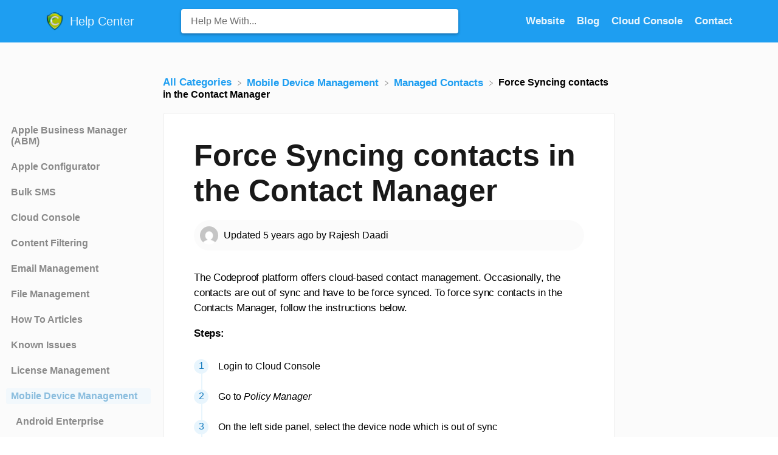

--- FILE ---
content_type: text/html; charset=utf-8
request_url: https://support.codeproof.com/mdm-managed-contacts/force-syncing-contacts-in-the-contact-manager
body_size: 21039
content:
<!DOCTYPE html>

<html lang="en">
  <head>
        <title>Force Syncing contacts in the Contact Manager - Customer Support and Training | Codeproof</title>
    

      <meta name="description" content="How to force sync contacts in contact manger in Android Enterprise">

    <meta name="viewport" content="width=device-width, initial-scale=1">

      <link rel="shortcut icon" href="https://files.helpdocs.io/9a2tw2cp3k/favico.png">

        <meta property="og:title" content="Force Syncing contacts in the Contact Manager">
        <meta property="twitter:title" content="Force Syncing contacts in the Contact Manager">
        <meta property="og:description" content="How to force sync contacts in contact manger in Android Enterprise">
        <meta property="twitter:description" content="How to force sync contacts in contact manger in Android Enterprise">
        <meta property="og:type" content="article">
        <meta property="twitter:card" content="summary_large_image">
        <meta property="og:image" content="https://files.helpdocs.io/9a2tw2cp3k/articles/3gm2wp6w1j/1605737161724/group-1.png">
        <meta property="twitter:image:src" content="https://files.helpdocs.io/9a2tw2cp3k/articles/3gm2wp6w1j/1605737161724/group-1.png">
        <meta property="og:url" content="https://support.codeproof.com/mdm-managed-contacts/force-syncing-contacts-in-the-contact-manager">
        <meta property="twitter:site" content="https://support.codeproof.com">
        <meta property="article:published_time" content="2020-11-10T19:35:44Z">
        <meta property="article:modified_time" content="2020-11-24T00:02:16Z">
        <meta property="og:site_name" content="Help Center">
    

      <script type="application/ld+json">{"@context":"http://schema.org","@type":"TechArticle","articleBody":"The Codeproof platform offers cloud-based contact management. Occasionally, the contacts are out of sync and have to be force synced. To force sync contacts in the Contacts Manager, follow the instructions below. Steps: Login to Cloud Console. Go to Policy Manager. On the left side panel, select the device node which is out of sync. On right side panel, go to Contacts Manager. Delete all existing contacts by clicking on Delete All Contacts. Click Save on the bottom right corner to save your selection. On the left side panel, right click on the the device node and click Refresh to confirm if all the contacts are deleted. On the right side panel, click on the Inherit checkbox and hit Save to restore the contacts from the parent group node. The device will inherit all the contacts from the parent group. On the left side panel, select the device node and click Refresh as mentioned in step 6. The contacts will appear in the contacts manager tab. Under Device Properties \u003e Activity Log, \"Added N Contacts\" will be displayed. Depending on internet connectivity, force sync may take a few minutes. Contacts Manager:. Refresh device node:. Activity Log showing contacts removed:. Inherit policies from parent:. Activity Log showing contacts added:.","articleSection":"Managed Contacts","author":{"@type":"Person","image":"https://www.gravatar.com/avatar/b88e055ff542f075e52f5b147d53c2ad?d=mm\u0026s=150","name":"Rajesh Daadi"},"dateCreated":"2020-11-10T19:35:44Z","dateModified":"2020-11-24T00:02:16Z","datePublished":"2020-11-10T19:35:44Z","headline":"Force Syncing contacts in the Contact Manager","image":"https://files.helpdocs.io/9a2tw2cp3k/articles/3gm2wp6w1j/1605737161724/group-1.png","mainEntityOfPage":"https://support.codeproof.com/mdm-managed-contacts/force-syncing-contacts-in-the-contact-manager","publisher":{"@type":"Organization","logo":"https://files.helpdocs.io/9a2tw2cp3k/logo.png?t=1586390224784","name":"codeproof"},"thumbnailUrl":"https://files.helpdocs.io/9a2tw2cp3k/articles/3gm2wp6w1j/1605737161724/group-1.png","url":"https://support.codeproof.com/mdm-managed-contacts/force-syncing-contacts-in-the-contact-manager","version":15,"wordCount":208}</script>

      <link rel="canonical" href="https://support.codeproof.com/mdm-managed-contacts/force-syncing-contacts-in-the-contact-manager">


    


    <link rel="stylesheet" href="https://cdn.helpdocs.io/css/highlightjs-github-gist.min.css?v=1765798018" async>

    <link rel="stylesheet" href="https://cdn.helpdocs.io/css/v4/bars.min.css?v=1765798018">

      <style>
        /* Apply background colors as #1e9ef1 */
#homeBanner {
  background-color: #1e9ef1;
}
/* Apply background colors as #1e9ef1 */
.contactPopup .cpSubmit,
#doorbell-submit-button {
  background-color: #1e9ef1;
}

/* Apply color as #1e9ef1 */
.langLink,
.cCardIcon, .cCardTitle, .aCardTitle, .spCardTitle,
.snmenu a.sidebar-category:hover, .snmenu a.sidebar-article:hover,
#tableOfContents a:hover,
.bcList a,
#articleBody a,
#articleBody ul > li::before,
.inline-code,
code,
.cpCheck:after {
  color: #1e9ef1;
}

/* Apply color as #e8f5fd */
.hnBrand,
.hnItems a,
.hnItem a,
.contactPopup .cpSubmit,
.scTitle, .taTitle, .faTitle,
.faCardTitle, .taCardTitle,
.taHit, .faHit,
#doorbell-submit-button {
  color: #e8f5fd;
}

/* Apply border-color as #1e9ef1 */
.contactPopup .cpName input:hover,
.contactPopup .cpEmail input:hover,
.contactPopup .cpTextarea textarea:hover,
.contactPopup .cpName input:focus,
.contactPopup .cpEmail input:focus,
.contactPopup .cpTextarea textarea:focus,
#prevNext .pnPrev:hover,
#prevNext .pnNext:hover {
  border-color: #1e9ef1;
}

/* Apply border-color as #1e9ef1 */
#articleBody blockquote {
  border-color: #1e9ef1;
}

/* Apply color as #187ec0 */
#articleBody ol > li:before,
.snmenu a.sidebar-category p.expanded, .snmenu a.sidebar-article.current p,
.ticket-deflection-result a {
  color: #187ec0;
}

@media only screen and (max-width: 1000px) {
  .hnItem a {
    color: #187ec0;
  }
}

/* Apply background-color as #e8f5fd */
#articleBody ol > li:before,
.snmenu a.sidebar-category p.expanded, .snmenu a.sidebar-article.current p {
  background-color: rgba(232, 245, 253);
}

/* Apply border-color as #e8f5fd */
#articleBody ol > li:after {
  border: 1px solid rgba(232, 245, 253);
}

/* Apply fill as #1e9ef1 */
.fbPositiveIcon:hover .fbHighlightFill,
.fbNeutralIcon:hover .fbHighlightFill,
.fbNegativeIcon:hover .fbHighlightFill {
  fill: #1e9ef1;
}

/* Apply stroke as #1e9ef1 */
.fbPositiveIcon:hover .fbHighlightStroke,
.fbNeutralIcon:hover .fbHighlightStroke,
.fbNegativeIcon:hover .fbHighlightStroke {
  stroke: #1e9ef1;
}

/* Apply fill as #e8f5fd */
.hnLangFlag {
  fill: #e8f5fd;
}

/* Apply fill as #1e9ef1 */
.aCardFeaturedIcon {
  fill: #1e9ef1;
}
      </style>

    

    

    <script>
      var hasIcon = [
          false,
          false,
          false,
          false,
          false,
          false,
          false,
          false,
          false,
          false,
          false,
          false,
          false,
          false,
          false,
          false,
          false,
          false,
          false,
          false,
          false,
          false,
          false,
          false,
          false,
          false,
          false,
          false,
          false,
          false,
          false,
          false,
          false,
          false,
          false,
          false,
          false,
          false,
          false,
          false,
          false,
          false,
      ].reduce(function (acc, cur) { return acc = acc || cur; }, false);
      if (hasIcon) {
        document.head.insertAdjacentHTML('beforeend', '<link rel="stylesheet" href="https://cdn.helpdocs.io/css/font-awesome.min.css?v=1765798018">');
      }
    </script>









    

    <meta property="hd-render" content="hbs">
  </head>

  <body
    data-article-id="3gm2wp6w1j"
    data-category-id="s3ea3a03xp"
    data-search-term="undefined"
    data-original-search-term="undefined"
    data-search-result-count="undefined"
    data-language-code=""
    data-default-language-code="en"
    data-account-id="9a2tw2cp3k"
    data-domain="support.codeproof.com"
    data-home-path="/"
    data-search-placeholder="Help me with..."
    data-see-more-results-string="See more results"
    data-no-articles-found-string="No articles found"
  >

    <div id="main" data-hd-template="barsv4">
      <div id="overlay"></div>
      <section id="homeBanner">
      
        <!-- Main navigation bar -->
        <header id="homeNav">
          <nav role="navigation">
            <!-- Logo and brand -->
            <a class="hnBranding navLeft" href="/">
                <img class="hnLogo" aria-label="Help Center Logo" src="https://files.helpdocs.io/9a2tw2cp3k/logo.png?t=1586390224784" alt="Help Center Logo" />
              
                <span class="hnBrand" aria-label="Help Center">Help Center</span>
            </a>
      
              <!-- Search bar -->
              <section id="search-container" class="smallSearchContainer" aria-label="Search section" >
                <div class="smallInstantSearch" id="instant-search">
                  <form action="/search" method="GET">
                    <label><input id="hd-query" name="query" placeholder="Help Me With..." autocomplete="off" autocorrect="off" autocapitalize="off" aria-label="Help Me With... search bar"></label>
                  </form>
                </div>
      
                <!-- Search results -->
                <section id="searchresults"  class="smallSearchHits" aria-label="Search results">
                  <div class="srHits" id="hits" aria-label="Search hit"></div>
                </section>
      
              </section>
      
            <!-- Navigation links -->
            <div class="hnItems navRightItems">
              <ul class="hnList">
                          
                    <li class="hnItem" href="#">
                      <a class="hnLink" rel="noreferrer" href="https://www.codeproof.com/" target="_blank" aria-label="Website navigation item (opens in new tab)">
                        Website
                      </a>
                    </li>
                    <li class="hnItem" href="#">
                      <a class="hnLink" rel="noreferrer" href="https://blog.codeproof.com" target="_blank" aria-label="Blog navigation item (opens in new tab)">
                        Blog
                      </a>
                    </li>
                    <li class="hnItem" href="#">
                      <a class="hnLink" rel="noreferrer" href="https://codeproof.com/console" target="_blank" aria-label="Cloud Console navigation item (opens in new tab)">
                        Cloud Console
                      </a>
                    </li>
                
                <li class="hnItem contactButton" href="#" aria-label="Contact">
                  
                  
                  
                  
                  
                        <a
                          id="contact-modal-trigger"
                          class="btn btn-primary btn-contact nav-link"
                          role="button"
                          href="#"
                          data-toggle="modal"
                          data-target="#contact-modal"
                          data-popup-trigger="contact-modal"
                        >Contact</a>
                    
                </li> <!-- Contact button -->
              </ul>
            </div>
      
            <div data-popup-body="language" class="languageSwitcherPopup popup">
              <ul class="languageList">
              </ul>
            </div>
      
            <!-- Mobile navigation -->
            <a data-popup-trigger="mobile-nav" href="#" class="hnMobileNavButton" aria-label="Mobile navigation">
              <svg height="14" viewBox="0 0 20 14" width="20" xmlns="http://www.w3.org/2000/svg">
                <g class="hnMobileIcon" fill="none" stroke="none" stroke-width="2">
                  <path class="hnMobileIconTopBar" d="m0 1h20"/>
                  <path class="hnMobileIconBottomBar" d="m0 13h20"/>
                </g>
              </svg>
            </a>
            <div data-popup-body="mobile-nav" class="hnMobileItems mobileMenuPopup popup" aria-label="Mobile navigation popup">
              <ul class="hnList">
                    <li class="hnItem" href="#">
                      <a class="hnLink" href="https://www.codeproof.com/" target="_blank" aria-label="Website navigation item">
                        Website
                      </a>
                    </li>
                    <li class="hnItem" href="#">
                      <a class="hnLink" href="https://blog.codeproof.com" target="_blank" aria-label="Blog navigation item">
                        Blog
                      </a>
                    </li>
                    <li class="hnItem" href="#">
                      <a class="hnLink" href="https://codeproof.com/console" target="_blank" aria-label="Cloud Console navigation item">
                        Cloud Console
                      </a>
                    </li>
                
                <li class="hnItem contactButton" href="#" aria-label="Contact">
                  
                  
                  
                  
                  
                        <a
                          id="contact-modal-trigger"
                          class="btn btn-primary btn-contact nav-link"
                          role="button"
                          href="#"
                          data-toggle="modal"
                          data-target="#contact-modal"
                          data-popup-trigger="contact-modal"
                        >Contact</a>
                    
                </li> <!-- Contact button -->
              </ul>
            </div>
      
          </nav>
        </header>
      
      </section>
      
      
      <div class="container-fluid">
        <div id="content">
          
          <main id="articleContent" class="three-col-small-center-focused-grid">
          	<!-- Side navigation -->
          	<section id="sidenav" aria-label="Side navigation">
          		<div class="snmenu three-col-left stickOnScroll">
          			  <div id="sidebar">
          			          <a
          			            class="sidebar-category"
          			            href="#category-s26g8naib7-items"
          			            aria-expanded="false"
          			            aria-controls="category-s26g8naib7-items"
          			          >
          			            <p
          			              id="category-s26g8naib7-title"
          			              style="margin-left: 0em !important;"
          			              onclick="toggleCategoryIcon(event, 's26g8naib7')"
          			              aria-label="Category Apple Business Manager (ABM)"
          			            >
          			              Apple Business Manager (ABM)
          			            </p>
          			          </a>
          			          <div
          			            id="category-s26g8naib7-items"
          			            class="collapse"
          			            data-toggle="collapse"
          			          >
          			        
          			              <a
          			                class="sidebar-article"
          			                href="/apple-business-manager-abm/manual-ade-enrollment-using-a-spare-iphone"
          			                onclick="window.location.href='/apple-business-manager-abm/manual-ade-enrollment-using-a-spare-iphone'"
          			                aria-label="Article Manual iOS ADE/DEP Enrollment Using a Spare iPhone or iPad"
          			              >
          			                <p style="margin-left: 0.5em !important;">
          			                  Manual iOS ADE/DEP Enrollment Using a Spare iPhone or iPad
          			                </p>
          			              </a>
          			              <a
          			                class="sidebar-article"
          			                href="/apple-business-manager-abm/macos-device-enrollment"
          			                onclick="window.location.href='/apple-business-manager-abm/macos-device-enrollment'"
          			                aria-label="Article macOS Device Enrollment"
          			              >
          			                <p style="margin-left: 0.5em !important;">
          			                  macOS Device Enrollment
          			                </p>
          			              </a>
          			              <a
          			                class="sidebar-article"
          			                href="/apple-business-manager-abm/apple-business-manager-device-enrollment"
          			                onclick="window.location.href='/apple-business-manager-abm/apple-business-manager-device-enrollment'"
          			                aria-label="Article Apple Business Manager - Device Enrollment"
          			              >
          			                <p style="margin-left: 0.5em !important;">
          			                  Apple Business Manager - Device Enrollment
          			                </p>
          			              </a>
          			              <a
          			                class="sidebar-article"
          			                href="/apple-business-manager-abm/abm-bulk-app-deployment"
          			                onclick="window.location.href='/apple-business-manager-abm/abm-bulk-app-deployment'"
          			                aria-label="Article ABM Bulk App Deployment"
          			              >
          			                <p style="margin-left: 0.5em !important;">
          			                  ABM Bulk App Deployment
          			                </p>
          			              </a>
          			              <a
          			                class="sidebar-article"
          			                href="/apple-business-manager-abm/apple-business-manager-apps-deployment"
          			                onclick="window.location.href='/apple-business-manager-abm/apple-business-manager-apps-deployment'"
          			                aria-label="Article Apple Business Manager - Apps Deployment"
          			              >
          			                <p style="margin-left: 0.5em !important;">
          			                  Apple Business Manager - Apps Deployment
          			                </p>
          			              </a>
          			          </div>
          			      
          			          <a
          			            class="sidebar-category"
          			            href="#category-qb1ohh0p5h-items"
          			            aria-expanded="false"
          			            aria-controls="category-qb1ohh0p5h-items"
          			          >
          			            <p
          			              id="category-qb1ohh0p5h-title"
          			              style="margin-left: 0em !important;"
          			              onclick="toggleCategoryIcon(event, 'qb1ohh0p5h')"
          			              aria-label="Category Apple Configurator"
          			            >
          			              Apple Configurator
          			            </p>
          			          </a>
          			          <div
          			            id="category-qb1ohh0p5h-items"
          			            class="collapse"
          			            data-toggle="collapse"
          			          >
          			        
          			              <a
          			                class="sidebar-article"
          			                href="/apple-configurator/adding-ios-devices-to-abm-using-apple-configurator"
          			                onclick="window.location.href='/apple-configurator/adding-ios-devices-to-abm-using-apple-configurator'"
          			                aria-label="Article Adding iOS Devices to ABM using Apple Configurator"
          			              >
          			                <p style="margin-left: 0.5em !important;">
          			                  Adding iOS Devices to ABM using Apple Configurator
          			                </p>
          			              </a>
          			              <a
          			                class="sidebar-article"
          			                href="/apple-configurator/adding-ios-devices-to-abm-on-a-mac-computer"
          			                onclick="window.location.href='/apple-configurator/adding-ios-devices-to-abm-on-a-mac-computer'"
          			                aria-label="Article Adding iOS devices to ABM using Apple Configurator on a Mac Computer"
          			              >
          			                <p style="margin-left: 0.5em !important;">
          			                  Adding iOS devices to ABM using Apple Configurator on a Mac Computer
          			                </p>
          			              </a>
          			              <a
          			                class="sidebar-article"
          			                href="/apple-configurator/enabling-supervised-mode-for-iphone-and-ipad"
          			                onclick="window.location.href='/apple-configurator/enabling-supervised-mode-for-iphone-and-ipad'"
          			                aria-label="Article Enabling Supervised Mode for iPhone and iPad"
          			              >
          			                <p style="margin-left: 0.5em !important;">
          			                  Enabling Supervised Mode for iPhone and iPad
          			                </p>
          			              </a>
          			          </div>
          			      
          			          <a
          			            class="sidebar-category"
          			            href="#category-wv5g2ta750-items"
          			            aria-expanded="false"
          			            aria-controls="category-wv5g2ta750-items"
          			          >
          			            <p
          			              id="category-wv5g2ta750-title"
          			              style="margin-left: 0em !important;"
          			              onclick="toggleCategoryIcon(event, 'wv5g2ta750')"
          			              aria-label="Category Bulk SMS"
          			            >
          			              Bulk SMS
          			            </p>
          			          </a>
          			          <div
          			            id="category-wv5g2ta750-items"
          			            class="collapse"
          			            data-toggle="collapse"
          			          >
          			        
          			              <a
          			                class="sidebar-article"
          			                href="/bulk-sms/send-sms-text-to-phones"
          			                onclick="window.location.href='/bulk-sms/send-sms-text-to-phones'"
          			                aria-label="Article Enterprise-Wide Secure Business SMS/Text Messaging"
          			              >
          			                <p style="margin-left: 0.5em !important;">
          			                  Enterprise-Wide Secure Business SMS/Text Messaging
          			                </p>
          			              </a>
          			          </div>
          			      
          			          <a
          			            class="sidebar-category"
          			            href="#category-u4i6kfpfui-items"
          			            aria-expanded="false"
          			            aria-controls="category-u4i6kfpfui-items"
          			          >
          			            <p
          			              id="category-u4i6kfpfui-title"
          			              style="margin-left: 0em !important;"
          			              onclick="toggleCategoryIcon(event, 'u4i6kfpfui')"
          			              aria-label="Category Cloud Console"
          			            >
          			              Cloud Console
          			            </p>
          			          </a>
          			          <div
          			            id="category-u4i6kfpfui-items"
          			            class="collapse"
          			            data-toggle="collapse"
          			          >
          			        
          			              <a
          			                class="sidebar-article"
          			                href="/cloud-console/ios-wallpaper-setup"
          			                onclick="window.location.href='/cloud-console/ios-wallpaper-setup'"
          			                aria-label="Article Configuring Wallpaper on iOS Devices Using Cyber Device Manager"
          			              >
          			                <p style="margin-left: 0.5em !important;">
          			                  Configuring Wallpaper on iOS Devices Using Cyber Device Manager
          			                </p>
          			              </a>
          			              <a
          			                class="sidebar-article"
          			                href="/cloud-console/how-to-manage-mobile-devices-and-apps-using-codeproof"
          			                onclick="window.location.href='/cloud-console/how-to-manage-mobile-devices-and-apps-using-codeproof'"
          			                aria-label="Article How to manage mobile devices and apps using Codeproof?"
          			              >
          			                <p style="margin-left: 0.5em !important;">
          			                  How to manage mobile devices and apps using Codeproof?
          			                </p>
          			              </a>
          			              <a
          			                class="sidebar-article"
          			                href="/cloud-console/mobile-alert-management"
          			                onclick="window.location.href='/cloud-console/mobile-alert-management'"
          			                aria-label="Article Mobile Alert Management"
          			              >
          			                <p style="margin-left: 0.5em !important;">
          			                  Mobile Alert Management
          			                </p>
          			              </a>
          			              <a
          			                class="sidebar-article"
          			                href="/cloud-console/cloud-console-two-factor-2-fa-authentication"
          			                onclick="window.location.href='/cloud-console/cloud-console-two-factor-2-fa-authentication'"
          			                aria-label="Article Cloud Console TWO Factor (2FA) Authentication"
          			              >
          			                <p style="margin-left: 0.5em !important;">
          			                  Cloud Console TWO Factor (2FA) Authentication
          			                </p>
          			              </a>
          			              <a
          			                class="sidebar-article"
          			                href="/cloud-console/device-lookup-by-phone-number-imei-iccid-or-employee-name"
          			                onclick="window.location.href='/cloud-console/device-lookup-by-phone-number-imei-iccid-or-employee-name'"
          			                aria-label="Article Device Lookup by Phone Number, IMEI, ICCID or Employee Name"
          			              >
          			                <p style="margin-left: 0.5em !important;">
          			                  Device Lookup by Phone Number, IMEI, ICCID or Employee Name
          			                </p>
          			              </a>
          			              <a
          			                class="sidebar-article"
          			                href="/cloud-console/i-os-7-system-properties-are-available"
          			                onclick="window.location.href='/cloud-console/i-os-7-system-properties-are-available'"
          			                aria-label="Article iOS7 system properties are available"
          			              >
          			                <p style="margin-left: 0.5em !important;">
          			                  iOS7 system properties are available
          			                </p>
          			              </a>
          			          </div>
          			      
          			          <a
          			            class="sidebar-category"
          			            href="#category-8npqojqgeu-items"
          			            aria-expanded="false"
          			            aria-controls="category-8npqojqgeu-items"
          			          >
          			            <p
          			              id="category-8npqojqgeu-title"
          			              style="margin-left: 0em !important;"
          			              onclick="toggleCategoryIcon(event, '8npqojqgeu')"
          			              aria-label="Category Content Filtering"
          			            >
          			              Content Filtering
          			            </p>
          			          </a>
          			          <div
          			            id="category-8npqojqgeu-items"
          			            class="collapse"
          			            data-toggle="collapse"
          			          >
          			        
          			              <a
          			                class="sidebar-article"
          			                href="/content-filtering/i-phone-i-pad-and-i-pod-touch-parental-controls-in-codeproof"
          			                onclick="window.location.href='/content-filtering/i-phone-i-pad-and-i-pod-touch-parental-controls-in-codeproof'"
          			                aria-label="Article iPhone, iPad and iPod Touch Parental Controls in Codeproof"
          			              >
          			                <p style="margin-left: 0.5em !important;">
          			                  iPhone, iPad and iPod Touch Parental Controls in Codeproof
          			                </p>
          			              </a>
          			              <a
          			                class="sidebar-article"
          			                href="/content-filtering/web-content-filtering-in-apple-devices"
          			                onclick="window.location.href='/content-filtering/web-content-filtering-in-apple-devices'"
          			                aria-label="Article Web Content filtering in iPhone, iPad and MacOS"
          			              >
          			                <p style="margin-left: 0.5em !important;">
          			                  Web Content filtering in iPhone, iPad and MacOS
          			                </p>
          			              </a>
          			              <a
          			                class="sidebar-article"
          			                href="/content-filtering/secure-browser-and-web-content-filtering"
          			                onclick="window.location.href='/content-filtering/secure-browser-and-web-content-filtering'"
          			                aria-label="Article Secure Browser and Web Content Filtering"
          			              >
          			                <p style="margin-left: 0.5em !important;">
          			                  Secure Browser and Web Content Filtering
          			                </p>
          			              </a>
          			              <a
          			                class="sidebar-article"
          			                href="/content-filtering/securing-chrome-browser-and-web-filtering-in-android"
          			                onclick="window.location.href='/content-filtering/securing-chrome-browser-and-web-filtering-in-android'"
          			                aria-label="Article Securing Chrome Browser and Web Filtering in Android"
          			              >
          			                <p style="margin-left: 0.5em !important;">
          			                  Securing Chrome Browser and Web Filtering in Android
          			                </p>
          			              </a>
          			          </div>
          			      
          			          <a
          			            class="sidebar-category"
          			            href="#category-mf9crw0dhf-items"
          			            aria-expanded="false"
          			            aria-controls="category-mf9crw0dhf-items"
          			          >
          			            <p
          			              id="category-mf9crw0dhf-title"
          			              style="margin-left: 0em !important;"
          			              onclick="toggleCategoryIcon(event, 'mf9crw0dhf')"
          			              aria-label="Category Email Management"
          			            >
          			              Email Management
          			            </p>
          			          </a>
          			          <div
          			            id="category-mf9crw0dhf-items"
          			            class="collapse"
          			            data-toggle="collapse"
          			          >
          			        
          			              <a
          			                class="sidebar-article"
          			                href="/email-management/how-to-configure-office-365-email-or-exchange-eas-on-apple-devices"
          			                onclick="window.location.href='/email-management/how-to-configure-office-365-email-or-exchange-eas-on-apple-devices'"
          			                aria-label="Article How to configure Office365 email or Exchange EAS on Apple devices"
          			              >
          			                <p style="margin-left: 0.5em !important;">
          			                  How to configure Office365 email or Exchange EAS on Apple devices
          			                </p>
          			              </a>
          			              <a
          			                class="sidebar-article"
          			                href="/email-management/configure-office-365-email-accounts-in-mobile-devices"
          			                onclick="window.location.href='/email-management/configure-office-365-email-accounts-in-mobile-devices'"
          			                aria-label="Article Configure Office365 email accounts in mobile devices"
          			              >
          			                <p style="margin-left: 0.5em !important;">
          			                  Configure Office365 email accounts in mobile devices
          			                </p>
          			              </a>
          			              <a
          			                class="sidebar-article"
          			                href="/email-management/configuring-microsoft-exchange-active-sync-email-on-samsung-devices"
          			                onclick="window.location.href='/email-management/configuring-microsoft-exchange-active-sync-email-on-samsung-devices'"
          			                aria-label="Article Configuring Microsoft Exchange ActiveSync Email on Samsung Devices"
          			              >
          			                <p style="margin-left: 0.5em !important;">
          			                  Configuring Microsoft Exchange ActiveSync Email on Samsung Devices
          			                </p>
          			              </a>
          			              <a
          			                class="sidebar-article"
          			                href="/email-management/configuring-microsoft-exchange-active-sync-email-on-lg-devices"
          			                onclick="window.location.href='/email-management/configuring-microsoft-exchange-active-sync-email-on-lg-devices'"
          			                aria-label="Article Configuring Microsoft Exchange ActiveSync Email on LG devices"
          			              >
          			                <p style="margin-left: 0.5em !important;">
          			                  Configuring Microsoft Exchange ActiveSync Email on LG devices
          			                </p>
          			              </a>
          			          </div>
          			      
          			          <a
          			            class="sidebar-category"
          			            href="#category-k9o0v2zlft-items"
          			            aria-expanded="false"
          			            aria-controls="category-k9o0v2zlft-items"
          			          >
          			            <p
          			              id="category-k9o0v2zlft-title"
          			              style="margin-left: 0em !important;"
          			              onclick="toggleCategoryIcon(event, 'k9o0v2zlft')"
          			              aria-label="Category File Management"
          			            >
          			              File Management
          			            </p>
          			          </a>
          			          <div
          			            id="category-k9o0v2zlft-items"
          			            class="collapse"
          			            data-toggle="collapse"
          			          >
          			        
          			              <a
          			                class="sidebar-article"
          			                href="/file-management/remote-file-management-in-android"
          			                onclick="window.location.href='/file-management/remote-file-management-in-android'"
          			                aria-label="Article Remote File Management in Android"
          			              >
          			                <p style="margin-left: 0.5em !important;">
          			                  Remote File Management in Android
          			                </p>
          			              </a>
          			          </div>
          			      
          			          <a
          			            class="sidebar-category"
          			            href="#category-iktc8uy0ku-items"
          			            aria-expanded="false"
          			            aria-controls="category-iktc8uy0ku-items"
          			          >
          			            <p
          			              id="category-iktc8uy0ku-title"
          			              style="margin-left: 0em !important;"
          			              onclick="toggleCategoryIcon(event, 'iktc8uy0ku')"
          			              aria-label="Category How To Articles"
          			            >
          			              How To Articles
          			            </p>
          			          </a>
          			          <div
          			            id="category-iktc8uy0ku-items"
          			            class="collapse"
          			            data-toggle="collapse"
          			          >
          			        
          			              <a
          			                class="sidebar-article"
          			                href="/how-to-articles/device-deployment-greenfield-vs-fielded"
          			                onclick="window.location.href='/how-to-articles/device-deployment-greenfield-vs-fielded'"
          			                aria-label="Article Deploying Devices in Codeproof: Greenfield vs. Fielded"
          			              >
          			                <p style="margin-left: 0.5em !important;">
          			                  Deploying Devices in Codeproof: Greenfield vs. Fielded
          			                </p>
          			              </a>
          			              <a
          			                class="sidebar-article"
          			                href="/how-to-articles/mdm-migration"
          			                onclick="window.location.href='/how-to-articles/mdm-migration'"
          			                aria-label="Article Migrating Supervised iPhones Between MDMs (ABM/ADE) — Zero‑Drama Runbook"
          			              >
          			                <p style="margin-left: 0.5em !important;">
          			                  Migrating Supervised iPhones Between MDMs (ABM/ADE) — Zero‑Drama Runbook
          			                </p>
          			              </a>
          			              <a
          			                class="sidebar-article"
          			                href="/how-to-articles/how-to-configure-programmable-keys-with-managed-configuration-on-kyocera-devices"
          			                onclick="window.location.href='/how-to-articles/how-to-configure-programmable-keys-with-managed-configuration-on-kyocera-devices'"
          			                aria-label="Article How to Configure Programmable Keys with Managed Configurations on Kyocera Devices"
          			              >
          			                <p style="margin-left: 0.5em !important;">
          			                  How to Configure Programmable Keys with Managed Configurations on Kyocera Devices
          			                </p>
          			              </a>
          			              <a
          			                class="sidebar-article"
          			                href="/how-to-articles/how-to-use-samsung-smart-switch-app"
          			                onclick="window.location.href='/how-to-articles/how-to-use-samsung-smart-switch-app'"
          			                aria-label="Article How to Transfer Data with the Samsung Smart Switch App?"
          			              >
          			                <p style="margin-left: 0.5em !important;">
          			                  How to Transfer Data with the Samsung Smart Switch App?
          			                </p>
          			              </a>
          			              <a
          			                class="sidebar-article"
          			                href="/how-to-articles/android-native-app-whitelist"
          			                onclick="window.location.href='/how-to-articles/android-native-app-whitelist'"
          			                aria-label="Article How to enable native app Whitelisting in Android?"
          			              >
          			                <p style="margin-left: 0.5em !important;">
          			                  How to enable native app Whitelisting in Android?
          			                </p>
          			              </a>
          			              <a
          			                class="sidebar-article"
          			                href="/how-to-articles/how-to-disable-edge-panel-on-samsung-devices"
          			                onclick="window.location.href='/how-to-articles/how-to-disable-edge-panel-on-samsung-devices'"
          			                aria-label="Article How to Disable the Edge Panel on Samsung Devices"
          			              >
          			                <p style="margin-left: 0.5em !important;">
          			                  How to Disable the Edge Panel on Samsung Devices
          			                </p>
          			              </a>
          			              <a
          			                class="sidebar-article"
          			                href="/how-to-articles/google-play-protect"
          			                onclick="window.location.href='/how-to-articles/google-play-protect'"
          			                aria-label="Article How to turn off Google Play Protect on managed devices"
          			              >
          			                <p style="margin-left: 0.5em !important;">
          			                  How to turn off Google Play Protect on managed devices
          			                </p>
          			              </a>
          			              <a
          			                class="sidebar-article"
          			                href="/how-to-articles/block-android-overview-button"
          			                onclick="window.location.href='/how-to-articles/block-android-overview-button'"
          			                aria-label="Article How to block Android Overview Button?"
          			              >
          			                <p style="margin-left: 0.5em !important;">
          			                  How to block Android Overview Button?
          			                </p>
          			              </a>
          			              <a
          			                class="sidebar-article"
          			                href="/how-to-articles/how-to-remove-passwords-remotely-from-locked-android-phones"
          			                onclick="window.location.href='/how-to-articles/how-to-remove-passwords-remotely-from-locked-android-phones'"
          			                aria-label="Article How to remove passwords remotely from locked Android phones"
          			              >
          			                <p style="margin-left: 0.5em !important;">
          			                  How to remove passwords remotely from locked Android phones
          			                </p>
          			              </a>
          			              <a
          			                class="sidebar-article"
          			                href="/how-to-articles/erase-settings-vs-erase-content-and-settings"
          			                onclick="window.location.href='/how-to-articles/erase-settings-vs-erase-content-and-settings'"
          			                aria-label="Article Difference between Reset All Settings v/s Erase All Content And Settings?"
          			              >
          			                <p style="margin-left: 0.5em !important;">
          			                  Difference between Reset All Settings v/s Erase All Content And Settings?
          			                </p>
          			              </a>
          			              <a
          			                class="sidebar-article"
          			                href="/how-to-articles/how-to-block-settings-changes-in-android-devices"
          			                onclick="window.location.href='/how-to-articles/how-to-block-settings-changes-in-android-devices'"
          			                aria-label="Article How to block &quot;Settings&quot; changes in Android devices?"
          			              >
          			                <p style="margin-left: 0.5em !important;">
          			                  How to block &quot;Settings&quot; changes in Android devices?
          			                </p>
          			              </a>
          			              <a
          			                class="sidebar-article"
          			                href="/how-to-articles/how-to-prevent-the-mobile-device-management-protection-from-being-turned-off"
          			                onclick="window.location.href='/how-to-articles/how-to-prevent-the-mobile-device-management-protection-from-being-turned-off'"
          			                aria-label="Article How to prevent the Mobile Device Management protection from being turned off?"
          			              >
          			                <p style="margin-left: 0.5em !important;">
          			                  How to prevent the Mobile Device Management protection from being turned off?
          			                </p>
          			              </a>
          			              <a
          			                class="sidebar-article"
          			                href="/how-to-articles/how-to-find-i-tunes-store-id-or-app-id"
          			                onclick="window.location.href='/how-to-articles/how-to-find-i-tunes-store-id-or-app-id'"
          			                aria-label="Article How to find iTunes store id or App id?"
          			              >
          			                <p style="margin-left: 0.5em !important;">
          			                  How to find iTunes store id or App id?
          			                </p>
          			              </a>
          			              <a
          			                class="sidebar-article"
          			                href="/how-to-articles/how-to-ping-a-device-using-codeproof"
          			                onclick="window.location.href='/how-to-articles/how-to-ping-a-device-using-codeproof'"
          			                aria-label="Article How to ping a device using Codeproof?"
          			              >
          			                <p style="margin-left: 0.5em !important;">
          			                  How to ping a device using Codeproof?
          			                </p>
          			              </a>
          			              <a
          			                class="sidebar-article"
          			                href="/how-to-articles/how-to-optimize-battery-usage-and-data-usage-in-android"
          			                onclick="window.location.href='/how-to-articles/how-to-optimize-battery-usage-and-data-usage-in-android'"
          			                aria-label="Article How to optimize Battery usage and Data usage in Android?"
          			              >
          			                <p style="margin-left: 0.5em !important;">
          			                  How to optimize Battery usage and Data usage in Android?
          			                </p>
          			              </a>
          			              <a
          			                class="sidebar-article"
          			                href="/how-to-articles/how-to-remotely-remove-password-on-android-phones-and-tablets"
          			                onclick="window.location.href='/how-to-articles/how-to-remotely-remove-password-on-android-phones-and-tablets'"
          			                aria-label="Article How to remotely change or remove the password on Android phones and tablets?"
          			              >
          			                <p style="margin-left: 0.5em !important;">
          			                  How to remotely change or remove the password on Android phones and tablets?
          			                </p>
          			              </a>
          			              <a
          			                class="sidebar-article"
          			                href="/how-to-articles/how-to-hard-factory-reset-android-device"
          			                onclick="window.location.href='/how-to-articles/how-to-hard-factory-reset-android-device'"
          			                aria-label="Article How to hard factory reset an Android Device"
          			              >
          			                <p style="margin-left: 0.5em !important;">
          			                  How to hard factory reset an Android Device
          			                </p>
          			              </a>
          			              <a
          			                class="sidebar-article"
          			                href="/how-to-articles/how-to-install-apk"
          			                onclick="window.location.href='/how-to-articles/how-to-install-apk'"
          			                aria-label="Article How to Install an APK?"
          			              >
          			                <p style="margin-left: 0.5em !important;">
          			                  How to Install an APK?
          			                </p>
          			              </a>
          			              <a
          			                class="sidebar-article"
          			                href="/how-to-articles/how-to-enable-pre-loaded-system-apps"
          			                onclick="window.location.href='/how-to-articles/how-to-enable-pre-loaded-system-apps'"
          			                aria-label="Article How to Enable pre-loaded system apps?"
          			              >
          			                <p style="margin-left: 0.5em !important;">
          			                  How to Enable pre-loaded system apps?
          			                </p>
          			              </a>
          			              <a
          			                class="sidebar-article"
          			                href="/how-to-articles/how-to-check-if-a-device-has-a-password"
          			                onclick="window.location.href='/how-to-articles/how-to-check-if-a-device-has-a-password'"
          			                aria-label="Article How to check if a Device has a Password?"
          			              >
          			                <p style="margin-left: 0.5em !important;">
          			                  How to check if a Device has a Password?
          			                </p>
          			              </a>
          			              <a
          			                class="sidebar-article"
          			                href="/how-to-articles/how-to-generate-qr-code-for-android-device-enrollment"
          			                onclick="window.location.href='/how-to-articles/how-to-generate-qr-code-for-android-device-enrollment'"
          			                aria-label="Article How to generate QR code for Android Device Enrollment?"
          			              >
          			                <p style="margin-left: 0.5em !important;">
          			                  How to generate QR code for Android Device Enrollment?
          			                </p>
          			              </a>
          			              <a
          			                class="sidebar-article"
          			                href="/how-to-articles/changing-the-android-device-display-language"
          			                onclick="window.location.href='/how-to-articles/changing-the-android-device-display-language'"
          			                aria-label="Article How to change Android device display language"
          			              >
          			                <p style="margin-left: 0.5em !important;">
          			                  How to change Android device display language
          			                </p>
          			              </a>
          			              <a
          			                class="sidebar-article"
          			                href="/how-to-articles/how-to-block-outgoing-calls-and-sms"
          			                onclick="window.location.href='/how-to-articles/how-to-block-outgoing-calls-and-sms'"
          			                aria-label="Article How to Block Outgoing Calls and SMS?"
          			              >
          			                <p style="margin-left: 0.5em !important;">
          			                  How to Block Outgoing Calls and SMS?
          			                </p>
          			              </a>
          			              <a
          			                class="sidebar-article"
          			                href="/how-to-articles/how-to-data-wipe-a-device"
          			                onclick="window.location.href='/how-to-articles/how-to-data-wipe-a-device'"
          			                aria-label="Article How to Data Wipe a device?"
          			              >
          			                <p style="margin-left: 0.5em !important;">
          			                  How to Data Wipe a device?
          			                </p>
          			              </a>
          			          </div>
          			      
          			          <a
          			            class="sidebar-category"
          			            href="#category-esvttkima2-items"
          			            aria-expanded="false"
          			            aria-controls="category-esvttkima2-items"
          			          >
          			            <p
          			              id="category-esvttkima2-title"
          			              style="margin-left: 0em !important;"
          			              onclick="toggleCategoryIcon(event, 'esvttkima2')"
          			              aria-label="Category Known Issues"
          			            >
          			              Known Issues
          			            </p>
          			          </a>
          			          <div
          			            id="category-esvttkima2-items"
          			            class="collapse"
          			            data-toggle="collapse"
          			          >
          			        
          			              <a
          			                class="sidebar-article"
          			                href="/known-issues/apk-deployment-limitations-on-profile-owner"
          			                onclick="window.location.href='/known-issues/apk-deployment-limitations-on-profile-owner'"
          			                aria-label="Article Understanding APK Deployment Limitations on Android Enterprise Profile Owner Devices"
          			              >
          			                <p style="margin-left: 0.5em !important;">
          			                  Understanding APK Deployment Limitations on Android Enterprise Profile Owner Devices
          			                </p>
          			              </a>
          			              <a
          			                class="sidebar-article"
          			                href="/known-issues/passcode-removal-fails-on-android9-and-android10"
          			                onclick="window.location.href='/known-issues/passcode-removal-fails-on-android9-and-android10'"
          			                aria-label="Article Passcode Removal Fails on Android Versions 9 and 10"
          			              >
          			                <p style="margin-left: 0.5em !important;">
          			                  Passcode Removal Fails on Android Versions 9 and 10
          			                </p>
          			              </a>
          			              <a
          			                class="sidebar-article"
          			                href="/known-issues/website-whitelisting-issue-on-managed-ios-device"
          			                onclick="window.location.href='/known-issues/website-whitelisting-issue-on-managed-ios-device'"
          			                aria-label="Article Issue with website whitelisting on managed iOS Devices"
          			              >
          			                <p style="margin-left: 0.5em !important;">
          			                  Issue with website whitelisting on managed iOS Devices
          			                </p>
          			              </a>
          			              <a
          			                class="sidebar-article"
          			                href="/known-issues/android-mdm-enrollment-financed-device-alert"
          			                onclick="window.location.href='/known-issues/android-mdm-enrollment-financed-device-alert'"
          			                aria-label="Article Error Message After Android MDM Enrollment: Financed Device Alert"
          			              >
          			                <p style="margin-left: 0.5em !important;">
          			                  Error Message After Android MDM Enrollment: Financed Device Alert
          			                </p>
          			              </a>
          			              <a
          			                class="sidebar-article"
          			                href="/known-issues/mdm-fails-to-clear-passcode"
          			                onclick="window.location.href='/known-issues/mdm-fails-to-clear-passcode'"
          			                aria-label="Article MDM Fails to Clear Passcode on iPhone"
          			              >
          			                <p style="margin-left: 0.5em !important;">
          			                  MDM Fails to Clear Passcode on iPhone
          			                </p>
          			              </a>
          			              <a
          			                class="sidebar-article"
          			                href="/known-issues/background-location-permission-issue-moto"
          			                onclick="window.location.href='/known-issues/background-location-permission-issue-moto'"
          			                aria-label="Article Android Q Background Location Permission Error on Moto E5 and Moto G"
          			              >
          			                <p style="margin-left: 0.5em !important;">
          			                  Android Q Background Location Permission Error on Moto E5 and Moto G
          			                </p>
          			              </a>
          			          </div>
          			      
          			          <a
          			            class="sidebar-category"
          			            href="#category-4f9xfws7nk-items"
          			            aria-expanded="false"
          			            aria-controls="category-4f9xfws7nk-items"
          			          >
          			            <p
          			              id="category-4f9xfws7nk-title"
          			              style="margin-left: 0em !important;"
          			              onclick="toggleCategoryIcon(event, '4f9xfws7nk')"
          			              aria-label="Category License Management"
          			            >
          			              License Management
          			            </p>
          			          </a>
          			          <div
          			            id="category-4f9xfws7nk-items"
          			            class="collapse"
          			            data-toggle="collapse"
          			          >
          			        
          			              <a
          			                class="sidebar-article"
          			                href="/license-management/how-do-i-remove-devices-from-my-account"
          			                onclick="window.location.href='/license-management/how-do-i-remove-devices-from-my-account'"
          			                aria-label="Article How do i remove devices from my account?"
          			              >
          			                <p style="margin-left: 0.5em !important;">
          			                  How do i remove devices from my account?
          			                </p>
          			              </a>
          			              <a
          			                class="sidebar-article"
          			                href="/license-management/how-do-i-purchase-licenses-online"
          			                onclick="window.location.href='/license-management/how-do-i-purchase-licenses-online'"
          			                aria-label="Article How do i purchase licenses online?"
          			              >
          			                <p style="margin-left: 0.5em !important;">
          			                  How do i purchase licenses online?
          			                </p>
          			              </a>
          			          </div>
          			      
          			          <a
          			            class="sidebar-category"
          			            href="#category-s1ytqpb4uk-items"
          			            aria-expanded="false"
          			            aria-controls="category-s1ytqpb4uk-items"
          			          >
          			            <p
          			              id="category-s1ytqpb4uk-title"
          			              style="margin-left: 0em !important;"
          			                class="expanded"
          			              onclick="toggleCategoryIcon(event, 's1ytqpb4uk')"
          			              aria-label="Category Mobile Device Management"
          			            >
          			              Mobile Device Management
          			            </p>
          			          </a>
          			          <div
          			            id="category-s1ytqpb4uk-items"
          			            class="collapse in "
          			            data-toggle="collapse"
          			          >
          			                <a
          			                  class="sidebar-category"
          			                  href="#category-cve2cdmdax-items"
          			                  aria-expanded="false"
          			                  aria-controls="category-cve2cdmdax-items"
          			                >
          			                  <p
          			                    id="category-cve2cdmdax-title"
          			                    style="margin-left: 0.5em !important;"
          			                    onclick="toggleCategoryIcon(event, 'cve2cdmdax')"
          			                    aria-label="Category Android Enterprise"
          			                  >
          			                    Android Enterprise
          			                  </p>
          			                </a>
          			                <div
          			                  id="category-cve2cdmdax-items"
          			                  class="collapse"
          			                  data-toggle="collapse"
          			                >
          			              
          			                    <a
          			                      class="sidebar-article"
          			                      href="/android-enterprise/disable-factory-reset-protection"
          			                      onclick="window.location.href='/android-enterprise/disable-factory-reset-protection'"
          			                      aria-label="Article Disabling factory reset protection (FRP)"
          			                    >
          			                      <p style="margin-left: 1em !important;">
          			                        Disabling factory reset protection (FRP)
          			                      </p>
          			                    </a>
          			                    <a
          			                      class="sidebar-article"
          			                      href="/android-enterprise/google-workspace-and-codeproof"
          			                      onclick="window.location.href='/android-enterprise/google-workspace-and-codeproof'"
          			                      aria-label="Article Google Workspace and Codeproof"
          			                    >
          			                      <p style="margin-left: 1em !important;">
          			                        Google Workspace and Codeproof
          			                      </p>
          			                    </a>
          			                    <a
          			                      class="sidebar-article"
          			                      href="/android-enterprise/device-admin-deprecation"
          			                      onclick="window.location.href='/android-enterprise/device-admin-deprecation'"
          			                      aria-label="Article Device Admin Deprecation - What you need to know?"
          			                    >
          			                      <p style="margin-left: 1em !important;">
          			                        Device Admin Deprecation - What you need to know?
          			                      </p>
          			                    </a>
          			                    <a
          			                      class="sidebar-article"
          			                      href="/android-enterprise/paid-apps-and-managed-play-store"
          			                      onclick="window.location.href='/android-enterprise/paid-apps-and-managed-play-store'"
          			                      aria-label="Article Paid Apps and Managed Play Store"
          			                    >
          			                      <p style="margin-left: 1em !important;">
          			                        Paid Apps and Managed Play Store
          			                      </p>
          			                    </a>
          			                    <a
          			                      class="sidebar-article"
          			                      href="/android-enterprise/managed-google-playstore"
          			                      onclick="window.location.href='/android-enterprise/managed-google-playstore'"
          			                      aria-label="Article Managed Google Playstore"
          			                    >
          			                      <p style="margin-left: 1em !important;">
          			                        Managed Google Playstore
          			                      </p>
          			                    </a>
          			                    <a
          			                      class="sidebar-article"
          			                      href="/android-enterprise/restricting-access-to-account-management"
          			                      onclick="window.location.href='/android-enterprise/restricting-access-to-account-management'"
          			                      aria-label="Article Restricting access to Account Management"
          			                    >
          			                      <p style="margin-left: 1em !important;">
          			                        Restricting access to Account Management
          			                      </p>
          			                    </a>
          			                    <a
          			                      class="sidebar-article"
          			                      href="/android-enterprise/battery-level-low-notifications"
          			                      onclick="window.location.href='/android-enterprise/battery-level-low-notifications'"
          			                      aria-label="Article Battery Level low notifications"
          			                    >
          			                      <p style="margin-left: 1em !important;">
          			                        Battery Level low notifications
          			                      </p>
          			                    </a>
          			                    <a
          			                      class="sidebar-article"
          			                      href="/android-enterprise/custom-messages"
          			                      onclick="window.location.href='/android-enterprise/custom-messages'"
          			                      aria-label="Article Android Enterprise Custom Messages"
          			                    >
          			                      <p style="margin-left: 1em !important;">
          			                        Android Enterprise Custom Messages
          			                      </p>
          			                    </a>
          			                    <a
          			                      class="sidebar-article"
          			                      href="/android-enterprise/enterprise-factory-reset-protection-frp"
          			                      onclick="window.location.href='/android-enterprise/enterprise-factory-reset-protection-frp'"
          			                      aria-label="Article Factory Reset Protection (FRP)"
          			                    >
          			                      <p style="margin-left: 1em !important;">
          			                        Factory Reset Protection (FRP)
          			                      </p>
          			                    </a>
          			                    <a
          			                      class="sidebar-article"
          			                      href="/android-enterprise/android-enterprise"
          			                      onclick="window.location.href='/android-enterprise/android-enterprise'"
          			                      aria-label="Article Android Enterprise Policies"
          			                    >
          			                      <p style="margin-left: 1em !important;">
          			                        Android Enterprise Policies
          			                      </p>
          			                    </a>
          			                    <a
          			                      class="sidebar-article"
          			                      href="/android-enterprise/selectively-deploying-apps-from-the-managed-playstore"
          			                      onclick="window.location.href='/android-enterprise/selectively-deploying-apps-from-the-managed-playstore'"
          			                      aria-label="Article Selectively deploying apps from the managed playstore"
          			                    >
          			                      <p style="margin-left: 1em !important;">
          			                        Selectively deploying apps from the managed playstore
          			                      </p>
          			                    </a>
          			                    <a
          			                      class="sidebar-article"
          			                      href="/android-enterprise/android-enterprise-ae-setup"
          			                      onclick="window.location.href='/android-enterprise/android-enterprise-ae-setup'"
          			                      aria-label="Article Android Enterprise (AE) Setup"
          			                    >
          			                      <p style="margin-left: 1em !important;">
          			                        Android Enterprise (AE) Setup
          			                      </p>
          			                    </a>
          			                    <a
          			                      class="sidebar-article"
          			                      href="/android-enterprise/network-monitoring-in-android"
          			                      onclick="window.location.href='/android-enterprise/network-monitoring-in-android'"
          			                      aria-label="Article Network Monitoring in Android"
          			                    >
          			                      <p style="margin-left: 1em !important;">
          			                        Network Monitoring in Android
          			                      </p>
          			                    </a>
          			                    <a
          			                      class="sidebar-article"
          			                      href="/android-enterprise/enabling-pre-loaded-system-apps-in-android-enterprise"
          			                      onclick="window.location.href='/android-enterprise/enabling-pre-loaded-system-apps-in-android-enterprise'"
          			                      aria-label="Article Enabling pre-loaded system apps in Android Enterprise"
          			                    >
          			                      <p style="margin-left: 1em !important;">
          			                        Enabling pre-loaded system apps in Android Enterprise
          			                      </p>
          			                    </a>
          			                </div>
          			                    <a
          			                  class="sidebar-category"
          			                  href="#category-bdcn0av316-items"
          			                  aria-expanded="false"
          			                  aria-controls="category-bdcn0av316-items"
          			                >
          			                  <p
          			                    id="category-bdcn0av316-title"
          			                    style="margin-left: 0.5em !important;"
          			                    onclick="toggleCategoryIcon(event, 'bdcn0av316')"
          			                    aria-label="Category Apple Device Management"
          			                  >
          			                    Apple Device Management
          			                  </p>
          			                </a>
          			                <div
          			                  id="category-bdcn0av316-items"
          			                  class="collapse"
          			                  data-toggle="collapse"
          			                >
          			              
          			                    <a
          			                      class="sidebar-article"
          			                      href="/apple-device-management/i-message-and-mobile-device-management-mdm-what-it-teams-need-to-know"
          			                      onclick="window.location.href='/apple-device-management/i-message-and-mobile-device-management-mdm-what-it-teams-need-to-know'"
          			                      aria-label="Article iMessage and Mobile Device Management (MDM): What IT Teams Need to Know"
          			                    >
          			                      <p style="margin-left: 1em !important;">
          			                        iMessage and Mobile Device Management (MDM): What IT Teams Need to Know
          			                      </p>
          			                    </a>
          			                    <a
          			                      class="sidebar-article"
          			                      href="/apple-device-management/macos-mdm"
          			                      onclick="window.location.href='/apple-device-management/macos-mdm'"
          			                      aria-label="Article macOS Management with Cyber Device Manager"
          			                    >
          			                      <p style="margin-left: 1em !important;">
          			                        macOS Management with Cyber Device Manager
          			                      </p>
          			                    </a>
          			                    <a
          			                      class="sidebar-article"
          			                      href="/apple-device-management/apple-intelligence"
          			                      onclick="window.location.href='/apple-device-management/apple-intelligence'"
          			                      aria-label="Article Apple Intelligence"
          			                    >
          			                      <p style="margin-left: 1em !important;">
          			                        Apple Intelligence
          			                      </p>
          			                    </a>
          			                    <a
          			                      class="sidebar-article"
          			                      href="/apple-device-management/web-clips"
          			                      onclick="window.location.href='/apple-device-management/web-clips'"
          			                      aria-label="Article Web clips in Apple Devices"
          			                    >
          			                      <p style="margin-left: 1em !important;">
          			                        Web clips in Apple Devices
          			                      </p>
          			                    </a>
          			                    <a
          			                      class="sidebar-article"
          			                      href="/apple-device-management/i-os-app-bundle-id"
          			                      onclick="window.location.href='/apple-device-management/i-os-app-bundle-id'"
          			                      aria-label="Article iOS App Bundle Id"
          			                    >
          			                      <p style="margin-left: 1em !important;">
          			                        iOS App Bundle Id
          			                      </p>
          			                    </a>
          			                    <a
          			                      class="sidebar-article"
          			                      href="/apple-device-management/apple-watch-mdm-policies"
          			                      onclick="window.location.href='/apple-device-management/apple-watch-mdm-policies'"
          			                      aria-label="Article Apple Watch MDM Policies"
          			                    >
          			                      <p style="margin-left: 1em !important;">
          			                        Apple Watch MDM Policies
          			                      </p>
          			                    </a>
          			                    <a
          			                      class="sidebar-article"
          			                      href="/apple-device-management/i-os-9-mdm-restriction-policies"
          			                      onclick="window.location.href='/apple-device-management/i-os-9-mdm-restriction-policies'"
          			                      aria-label="Article iOS 9 MDM Restriction Policies"
          			                    >
          			                      <p style="margin-left: 1em !important;">
          			                        iOS 9 MDM Restriction Policies
          			                      </p>
          			                    </a>
          			                    <a
          			                      class="sidebar-article"
          			                      href="/apple-device-management/blocking-app-store-in-apple-devices"
          			                      onclick="window.location.href='/apple-device-management/blocking-app-store-in-apple-devices'"
          			                      aria-label="Article Blocking AppStore in Apple Devices"
          			                    >
          			                      <p style="margin-left: 1em !important;">
          			                        Blocking AppStore in Apple Devices
          			                      </p>
          			                    </a>
          			                    <a
          			                      class="sidebar-article"
          			                      href="/apple-device-management/i-phone-and-i-pad-restriction-policies"
          			                      onclick="window.location.href='/apple-device-management/i-phone-and-i-pad-restriction-policies'"
          			                      aria-label="Article iPhone and iPad Restriction Policies"
          			                    >
          			                      <p style="margin-left: 1em !important;">
          			                        iPhone and iPad Restriction Policies
          			                      </p>
          			                    </a>
          			                    <a
          			                      class="sidebar-article"
          			                      href="/apple-device-management/i-os-8-mobile-device-management-mdm-policies"
          			                      onclick="window.location.href='/apple-device-management/i-os-8-mobile-device-management-mdm-policies'"
          			                      aria-label="Article iOS 8 Mobile Device Management (MDM) Policies"
          			                    >
          			                      <p style="margin-left: 1em !important;">
          			                        iOS 8 Mobile Device Management (MDM) Policies
          			                      </p>
          			                    </a>
          			                    <a
          			                      class="sidebar-article"
          			                      href="/apple-device-management/what-s-new-in-i-os-6-mdm"
          			                      onclick="window.location.href='/apple-device-management/what-s-new-in-i-os-6-mdm'"
          			                      aria-label="Article What&apos;s new in iOS 6 MDM?"
          			                    >
          			                      <p style="margin-left: 1em !important;">
          			                        What&apos;s new in iOS 6 MDM?
          			                      </p>
          			                    </a>
          			                    <a
          			                      class="sidebar-article"
          			                      href="/apple-device-management/i-os-7-background-apps-from-being-killed-by-app-switcher"
          			                      onclick="window.location.href='/apple-device-management/i-os-7-background-apps-from-being-killed-by-app-switcher'"
          			                      aria-label="Article iOS7 background apps from being killed by App Switcher"
          			                    >
          			                      <p style="margin-left: 1em !important;">
          			                        iOS7 background apps from being killed by App Switcher
          			                      </p>
          			                    </a>
          			                    <a
          			                      class="sidebar-article"
          			                      href="/apple-device-management/configuring-i-os-7-app-policies"
          			                      onclick="window.location.href='/apple-device-management/configuring-i-os-7-app-policies'"
          			                      aria-label="Article Configuring iOS 7 App Policies"
          			                    >
          			                      <p style="margin-left: 1em !important;">
          			                        Configuring iOS 7 App Policies
          			                      </p>
          			                    </a>
          			                    <a
          			                      class="sidebar-article"
          			                      href="/apple-device-management/deploying-i-os-configuration-profiles-using-profile-manager"
          			                      onclick="window.location.href='/apple-device-management/deploying-i-os-configuration-profiles-using-profile-manager'"
          			                      aria-label="Article Deploying iOS Configuration Profiles using Profile Manager"
          			                    >
          			                      <p style="margin-left: 1em !important;">
          			                        Deploying iOS Configuration Profiles using Profile Manager
          			                      </p>
          			                    </a>
          			                </div>
          			                    <a
          			                  class="sidebar-category"
          			                  href="#category-c8kp2fvz65-items"
          			                  aria-expanded="false"
          			                  aria-controls="category-c8kp2fvz65-items"
          			                >
          			                  <p
          			                    id="category-c8kp2fvz65-title"
          			                    style="margin-left: 0.5em !important;"
          			                    onclick="toggleCategoryIcon(event, 'c8kp2fvz65')"
          			                    aria-label="Category Application Blacklisting"
          			                  >
          			                    Application Blacklisting
          			                  </p>
          			                </a>
          			                <div
          			                  id="category-c8kp2fvz65-items"
          			                  class="collapse"
          			                  data-toggle="collapse"
          			                >
          			              
          			                    <a
          			                      class="sidebar-article"
          			                      href="/mdm-application-blacklisting/blocking-the-default-applications-in-apple-devices"
          			                      onclick="window.location.href='/mdm-application-blacklisting/blocking-the-default-applications-in-apple-devices'"
          			                      aria-label="Article Blocking the default applications in Apple Devices"
          			                    >
          			                      <p style="margin-left: 1em !important;">
          			                        Blocking the default applications in Apple Devices
          			                      </p>
          			                    </a>
          			                    <a
          			                      class="sidebar-article"
          			                      href="/mdm-application-blacklisting/suspending-and-hiding-apps-in-android"
          			                      onclick="window.location.href='/mdm-application-blacklisting/suspending-and-hiding-apps-in-android'"
          			                      aria-label="Article Suspending and Hiding Apps in Android"
          			                    >
          			                      <p style="margin-left: 1em !important;">
          			                        Suspending and Hiding Apps in Android
          			                      </p>
          			                    </a>
          			                    <a
          			                      class="sidebar-article"
          			                      href="/mdm-application-blacklisting/how-to-block-all-the-downloaded-apps-in-i-os"
          			                      onclick="window.location.href='/mdm-application-blacklisting/how-to-block-all-the-downloaded-apps-in-i-os'"
          			                      aria-label="Article How to block all the downloaded apps in iOS?"
          			                    >
          			                      <p style="margin-left: 1em !important;">
          			                        How to block all the downloaded apps in iOS?
          			                      </p>
          			                    </a>
          			                </div>
          			                    <a
          			                  class="sidebar-category"
          			                  href="#category-tt606biyea-items"
          			                  aria-expanded="false"
          			                  aria-controls="category-tt606biyea-items"
          			                >
          			                  <p
          			                    id="category-tt606biyea-title"
          			                    style="margin-left: 0.5em !important;"
          			                    onclick="toggleCategoryIcon(event, 'tt606biyea')"
          			                    aria-label="Category Application Deployment"
          			                  >
          			                    Application Deployment
          			                  </p>
          			                </a>
          			                <div
          			                  id="category-tt606biyea-items"
          			                  class="collapse"
          			                  data-toggle="collapse"
          			                >
          			              
          			                    <a
          			                      class="sidebar-article"
          			                      href="/mdm-application-deployment/how-to-deploy-amazon-flex-app"
          			                      onclick="window.location.href='/mdm-application-deployment/how-to-deploy-amazon-flex-app'"
          			                      aria-label="Article How to Deploy the Amazon Flex App"
          			                    >
          			                      <p style="margin-left: 1em !important;">
          			                        How to Deploy the Amazon Flex App
          			                      </p>
          			                    </a>
          			                    <a
          			                      class="sidebar-article"
          			                      href="/mdm-application-deployment/android-app-deployment"
          			                      onclick="window.location.href='/mdm-application-deployment/android-app-deployment'"
          			                      aria-label="Article Android App deployment"
          			                    >
          			                      <p style="margin-left: 1em !important;">
          			                        Android App deployment
          			                      </p>
          			                    </a>
          			                    <a
          			                      class="sidebar-article"
          			                      href="/mdm-application-deployment/deploying-web-apps-in-android-enterprise"
          			                      onclick="window.location.href='/mdm-application-deployment/deploying-web-apps-in-android-enterprise'"
          			                      aria-label="Article Deploying Web Apps in Android Enterprise"
          			                    >
          			                      <p style="margin-left: 1em !important;">
          			                        Deploying Web Apps in Android Enterprise
          			                      </p>
          			                    </a>
          			                    <a
          			                      class="sidebar-article"
          			                      href="/mdm-application-deployment/ios-enterprise-app-deployment"
          			                      onclick="window.location.href='/mdm-application-deployment/ios-enterprise-app-deployment'"
          			                      aria-label="Article iOS Enterprise App Deployment"
          			                    >
          			                      <p style="margin-left: 1em !important;">
          			                        iOS Enterprise App Deployment
          			                      </p>
          			                    </a>
          			                    <a
          			                      class="sidebar-article"
          			                      href="/mdm-application-deployment/how-to-deploy-mobile-apps-through-codeproof-platform"
          			                      onclick="window.location.href='/mdm-application-deployment/how-to-deploy-mobile-apps-through-codeproof-platform'"
          			                      aria-label="Article How to Deploy Mobile Apps through Codeproof Platform"
          			                    >
          			                      <p style="margin-left: 1em !important;">
          			                        How to Deploy Mobile Apps through Codeproof Platform
          			                      </p>
          			                    </a>
          			                    <a
          			                      class="sidebar-article"
          			                      href="/mdm-application-deployment/amazon-flex-app-deployment"
          			                      onclick="window.location.href='/mdm-application-deployment/amazon-flex-app-deployment'"
          			                      aria-label="Article Amazon Flex App Deployment"
          			                    >
          			                      <p style="margin-left: 1em !important;">
          			                        Amazon Flex App Deployment
          			                      </p>
          			                    </a>
          			                    <a
          			                      class="sidebar-article"
          			                      href="/mdm-application-deployment/how-to-update-google-play-store-app"
          			                      onclick="window.location.href='/mdm-application-deployment/how-to-update-google-play-store-app'"
          			                      aria-label="Article How to update Google Play Store app"
          			                    >
          			                      <p style="margin-left: 1em !important;">
          			                        How to update Google Play Store app
          			                      </p>
          			                    </a>
          			                    <a
          			                      class="sidebar-article"
          			                      href="/mdm-application-deployment/ios-app-deployment"
          			                      onclick="window.location.href='/mdm-application-deployment/ios-app-deployment'"
          			                      aria-label="Article iOS App Deployment"
          			                    >
          			                      <p style="margin-left: 1em !important;">
          			                        iOS App Deployment
          			                      </p>
          			                    </a>
          			                </div>
          			                    <a
          			                  class="sidebar-category"
          			                  href="#category-i6xofbxko0-items"
          			                  aria-expanded="false"
          			                  aria-controls="category-i6xofbxko0-items"
          			                >
          			                  <p
          			                    id="category-i6xofbxko0-title"
          			                    style="margin-left: 0.5em !important;"
          			                    onclick="toggleCategoryIcon(event, 'i6xofbxko0')"
          			                    aria-label="Category BYOD Management"
          			                  >
          			                    BYOD Management
          			                  </p>
          			                </a>
          			                <div
          			                  id="category-i6xofbxko0-items"
          			                  class="collapse"
          			                  data-toggle="collapse"
          			                >
          			              
          			                    <a
          			                      class="sidebar-article"
          			                      href="/byod-mdm/securing-data-on-employee-owned-devices"
          			                      onclick="window.location.href='/byod-mdm/securing-data-on-employee-owned-devices'"
          			                      aria-label="Article Managing and Securing Employee-Owned Devices"
          			                    >
          			                      <p style="margin-left: 1em !important;">
          			                        Managing and Securing Employee-Owned Devices
          			                      </p>
          			                    </a>
          			                </div>
          			                    <a
          			                  class="sidebar-category"
          			                  href="#category-74duzyrk9m-items"
          			                  aria-expanded="false"
          			                  aria-controls="category-74duzyrk9m-items"
          			                >
          			                  <p
          			                    id="category-74duzyrk9m-title"
          			                    style="margin-left: 0.5em !important;"
          			                    onclick="toggleCategoryIcon(event, '74duzyrk9m')"
          			                    aria-label="Category Certificate Management"
          			                  >
          			                    Certificate Management
          			                  </p>
          			                </a>
          			                <div
          			                  id="category-74duzyrk9m-items"
          			                  class="collapse"
          			                  data-toggle="collapse"
          			                >
          			              
          			                    <a
          			                      class="sidebar-article"
          			                      href="/mdm-certificate-management/how-to-remotely-install-security-certificates-in-android"
          			                      onclick="window.location.href='/mdm-certificate-management/how-to-remotely-install-security-certificates-in-android'"
          			                      aria-label="Article How to remotely install security certificates in Android?"
          			                    >
          			                      <p style="margin-left: 1em !important;">
          			                        How to remotely install security certificates in Android?
          			                      </p>
          			                    </a>
          			                </div>
          			                    <a
          			                  class="sidebar-category"
          			                  href="#category-ied1olzgcu-items"
          			                  aria-expanded="false"
          			                  aria-controls="category-ied1olzgcu-items"
          			                >
          			                  <p
          			                    id="category-ied1olzgcu-title"
          			                    style="margin-left: 0.5em !important;"
          			                    onclick="toggleCategoryIcon(event, 'ied1olzgcu')"
          			                    aria-label="Category Command Center"
          			                  >
          			                    Command Center
          			                  </p>
          			                </a>
          			                <div
          			                  id="category-ied1olzgcu-items"
          			                  class="collapse"
          			                  data-toggle="collapse"
          			                >
          			              
          			                    <a
          			                      class="sidebar-article"
          			                      href="/mdm-command-center/clear-application-data"
          			                      onclick="window.location.href='/mdm-command-center/clear-application-data'"
          			                      aria-label="Article Clear Application Data"
          			                    >
          			                      <p style="margin-left: 1em !important;">
          			                        Clear Application Data
          			                      </p>
          			                    </a>
          			                    <a
          			                      class="sidebar-article"
          			                      href="/mdm-command-center/remove-account"
          			                      onclick="window.location.href='/mdm-command-center/remove-account'"
          			                      aria-label="Article Remove Account"
          			                    >
          			                      <p style="margin-left: 1em !important;">
          			                        Remove Account
          			                      </p>
          			                    </a>
          			                </div>
          			                    <a
          			                  class="sidebar-category"
          			                  href="#category-9hhhjbj7ut-items"
          			                  aria-expanded="false"
          			                  aria-controls="category-9hhhjbj7ut-items"
          			                >
          			                  <p
          			                    id="category-9hhhjbj7ut-title"
          			                    style="margin-left: 0.5em !important;"
          			                    onclick="toggleCategoryIcon(event, '9hhhjbj7ut')"
          			                    aria-label="Category Data Leakage Prevention(DLP)"
          			                  >
          			                    Data Leakage Prevention(DLP)
          			                  </p>
          			                </a>
          			                <div
          			                  id="category-9hhhjbj7ut-items"
          			                  class="collapse"
          			                  data-toggle="collapse"
          			                >
          			              
          			                    <a
          			                      class="sidebar-article"
          			                      href="/mdm-data-leakage-prevention-dlp/remotely-locking-android-devices"
          			                      onclick="window.location.href='/mdm-data-leakage-prevention-dlp/remotely-locking-android-devices'"
          			                      aria-label="Article Remotely locking Android devices"
          			                    >
          			                      <p style="margin-left: 1em !important;">
          			                        Remotely locking Android devices
          			                      </p>
          			                    </a>
          			                    <a
          			                      class="sidebar-article"
          			                      href="/mdm-data-leakage-prevention-dlp/how-to-remotely-wipe-all-the-data-from-android-phone"
          			                      onclick="window.location.href='/mdm-data-leakage-prevention-dlp/how-to-remotely-wipe-all-the-data-from-android-phone'"
          			                      aria-label="Article How to remotely wipe all the data from Android Phone"
          			                    >
          			                      <p style="margin-left: 1em !important;">
          			                        How to remotely wipe all the data from Android Phone
          			                      </p>
          			                    </a>
          			                    <a
          			                      class="sidebar-article"
          			                      href="/mdm-data-leakage-prevention-dlp/how-to-remotely-lock-the-device-with-a-recovery-key"
          			                      onclick="window.location.href='/mdm-data-leakage-prevention-dlp/how-to-remotely-lock-the-device-with-a-recovery-key'"
          			                      aria-label="Article How to remotely lock the device with a recovery key?"
          			                    >
          			                      <p style="margin-left: 1em !important;">
          			                        How to remotely lock the device with a recovery key?
          			                      </p>
          			                    </a>
          			                    <a
          			                      class="sidebar-article"
          			                      href="/mdm-data-leakage-prevention-dlp/phone-remote-lock-and-remote-data-wipe-by-sms"
          			                      onclick="window.location.href='/mdm-data-leakage-prevention-dlp/phone-remote-lock-and-remote-data-wipe-by-sms'"
          			                      aria-label="Article Phone Remote Lock and Remote Data Wipe By SMS"
          			                    >
          			                      <p style="margin-left: 1em !important;">
          			                        Phone Remote Lock and Remote Data Wipe By SMS
          			                      </p>
          			                    </a>
          			                </div>
          			                    <a
          			                  class="sidebar-category"
          			                  href="#category-696m2v9tw3-items"
          			                  aria-expanded="false"
          			                  aria-controls="category-696m2v9tw3-items"
          			                >
          			                  <p
          			                    id="category-696m2v9tw3-title"
          			                    style="margin-left: 0.5em !important;"
          			                    onclick="toggleCategoryIcon(event, '696m2v9tw3')"
          			                    aria-label="Category Device Enrollment"
          			                  >
          			                    Device Enrollment
          			                  </p>
          			                </a>
          			                <div
          			                  id="category-696m2v9tw3-items"
          			                  class="collapse"
          			                  data-toggle="collapse"
          			                >
          			              
          			                    <a
          			                      class="sidebar-article"
          			                      href="/mdm-device-enrollment/backup-restore-mdm-migration"
          			                      onclick="window.location.href='/mdm-device-enrollment/backup-restore-mdm-migration'"
          			                      aria-label="Article Restoring Backups During MDM Enrollment"
          			                    >
          			                      <p style="margin-left: 1em !important;">
          			                        Restoring Backups During MDM Enrollment
          			                      </p>
          			                    </a>
          			                    <a
          			                      class="sidebar-article"
          			                      href="/mdm-device-enrollment/bulk-device-enrollment"
          			                      onclick="window.location.href='/mdm-device-enrollment/bulk-device-enrollment'"
          			                      aria-label="Article Bulk Device Enrollment"
          			                    >
          			                      <p style="margin-left: 1em !important;">
          			                        Bulk Device Enrollment
          			                      </p>
          			                    </a>
          			                    <a
          			                      class="sidebar-article"
          			                      href="/mdm-device-enrollment/profile-based-mdm-enrollment-byod-scenario"
          			                      onclick="window.location.href='/mdm-device-enrollment/profile-based-mdm-enrollment-byod-scenario'"
          			                      aria-label="Article Profile based MDM enrollment for Apple Devices - BYOD Scenario"
          			                    >
          			                      <p style="margin-left: 1em !important;">
          			                        Profile based MDM enrollment for Apple Devices - BYOD Scenario
          			                      </p>
          			                    </a>
          			                    <a
          			                      class="sidebar-article"
          			                      href="/mdm-device-enrollment/android-zero-touch-enrollment"
          			                      onclick="window.location.href='/mdm-device-enrollment/android-zero-touch-enrollment'"
          			                      aria-label="Article Android Zero-touch Enrollment"
          			                    >
          			                      <p style="margin-left: 1em !important;">
          			                        Android Zero-touch Enrollment
          			                      </p>
          			                    </a>
          			                    <a
          			                      class="sidebar-article"
          			                      href="/mdm-device-enrollment/android-mdm-setup-using-adb-script"
          			                      onclick="window.location.href='/mdm-device-enrollment/android-mdm-setup-using-adb-script'"
          			                      aria-label="Article Android MDM Setup using ADB Script"
          			                    >
          			                      <p style="margin-left: 1em !important;">
          			                        Android MDM Setup using ADB Script
          			                      </p>
          			                    </a>
          			                    <a
          			                      class="sidebar-article"
          			                      href="/mdm-device-enrollment/android-enterprise-keep-all-system-apps"
          			                      onclick="window.location.href='/mdm-device-enrollment/android-enterprise-keep-all-system-apps'"
          			                      aria-label="Article Android Enterprise - Keep All System Apps"
          			                    >
          			                      <p style="margin-left: 1em !important;">
          			                        Android Enterprise - Keep All System Apps
          			                      </p>
          			                    </a>
          			                    <a
          			                      class="sidebar-article"
          			                      href="/mdm-device-enrollment/qr-code-enrollment"
          			                      onclick="window.location.href='/mdm-device-enrollment/qr-code-enrollment'"
          			                      aria-label="Article QR Code Enrollment"
          			                    >
          			                      <p style="margin-left: 1em !important;">
          			                        QR Code Enrollment
          			                      </p>
          			                    </a>
          			                    <a
          			                      class="sidebar-article"
          			                      href="/mdm-device-enrollment/android-enterprise-qr-code-generation"
          			                      onclick="window.location.href='/mdm-device-enrollment/android-enterprise-qr-code-generation'"
          			                      aria-label="Article Android Enterprise QR Code Generation"
          			                    >
          			                      <p style="margin-left: 1em !important;">
          			                        Android Enterprise QR Code Generation
          			                      </p>
          			                    </a>
          			                    <a
          			                      class="sidebar-article"
          			                      href="/mdm-device-enrollment/apple-devices-enrollment-techniques"
          			                      onclick="window.location.href='/mdm-device-enrollment/apple-devices-enrollment-techniques'"
          			                      aria-label="Article Apple Devices Enrollment Techniques"
          			                    >
          			                      <p style="margin-left: 1em !important;">
          			                        Apple Devices Enrollment Techniques
          			                      </p>
          			                    </a>
          			                    <a
          			                      class="sidebar-article"
          			                      href="/mdm-device-enrollment/device-enrollment-wizard"
          			                      onclick="window.location.href='/mdm-device-enrollment/device-enrollment-wizard'"
          			                      aria-label="Article Device Enrollment Wizard"
          			                    >
          			                      <p style="margin-left: 1em !important;">
          			                        Device Enrollment Wizard
          			                      </p>
          			                    </a>
          			                </div>
          			                    <a
          			                  class="sidebar-category"
          			                  href="#category-bcer8zvd0g-items"
          			                  aria-expanded="false"
          			                  aria-controls="category-bcer8zvd0g-items"
          			                >
          			                  <p
          			                    id="category-bcer8zvd0g-title"
          			                    style="margin-left: 0.5em !important;"
          			                    onclick="toggleCategoryIcon(event, 'bcer8zvd0g')"
          			                    aria-label="Category Device Tracking"
          			                  >
          			                    Device Tracking
          			                  </p>
          			                </a>
          			                <div
          			                  id="category-bcer8zvd0g-items"
          			                  class="collapse"
          			                  data-toggle="collapse"
          			                >
          			              
          			                    <a
          			                      class="sidebar-article"
          			                      href="/device-tracking/iphone-ipad-gps-location-tracking"
          			                      onclick="window.location.href='/device-tracking/iphone-ipad-gps-location-tracking'"
          			                      aria-label="Article Tracking the location of iPhone and iPad devices using MDM"
          			                    >
          			                      <p style="margin-left: 1em !important;">
          			                        Tracking the location of iPhone and iPad devices using MDM
          			                      </p>
          			                    </a>
          			                    <a
          			                      class="sidebar-article"
          			                      href="/device-tracking/enable-lost-mode-in-android"
          			                      onclick="window.location.href='/device-tracking/enable-lost-mode-in-android'"
          			                      aria-label="Article Enable Lost Mode in Android"
          			                    >
          			                      <p style="margin-left: 1em !important;">
          			                        Enable Lost Mode in Android
          			                      </p>
          			                    </a>
          			                    <a
          			                      class="sidebar-article"
          			                      href="/device-tracking/how-to-enable-location-permissions"
          			                      onclick="window.location.href='/device-tracking/how-to-enable-location-permissions'"
          			                      aria-label="Article How to enable location permissions?"
          			                    >
          			                      <p style="margin-left: 1em !important;">
          			                        How to enable location permissions?
          			                      </p>
          			                    </a>
          			                    <a
          			                      class="sidebar-article"
          			                      href="/device-tracking/how-to-prevent-the-location-service-from-being-turned-off"
          			                      onclick="window.location.href='/device-tracking/how-to-prevent-the-location-service-from-being-turned-off'"
          			                      aria-label="Article How to prevent the location service from being turned off?"
          			                    >
          			                      <p style="margin-left: 1em !important;">
          			                        How to prevent the location service from being turned off?
          			                      </p>
          			                    </a>
          			                    <a
          			                      class="sidebar-article"
          			                      href="/device-tracking/gps-location-tracking-using-codeproof"
          			                      onclick="window.location.href='/device-tracking/gps-location-tracking-using-codeproof'"
          			                      aria-label="Article GPS location tracking using Codeproof"
          			                    >
          			                      <p style="margin-left: 1em !important;">
          			                        GPS location tracking using Codeproof
          			                      </p>
          			                    </a>
          			                    <a
          			                      class="sidebar-article"
          			                      href="/device-tracking/prevent-end-users-from-disabling-gps-locations"
          			                      onclick="window.location.href='/device-tracking/prevent-end-users-from-disabling-gps-locations'"
          			                      aria-label="Article Prevent end users from disabling GPS Locations"
          			                    >
          			                      <p style="margin-left: 1em !important;">
          			                        Prevent end users from disabling GPS Locations
          			                      </p>
          			                    </a>
          			                    <a
          			                      class="sidebar-article"
          			                      href="/device-tracking/how-to-prevent-someone-from-disabling-find-my-iphone"
          			                      onclick="window.location.href='/device-tracking/how-to-prevent-someone-from-disabling-find-my-iphone'"
          			                      aria-label="Article How to prevent someone from disabling find my iphone?"
          			                    >
          			                      <p style="margin-left: 1em !important;">
          			                        How to prevent someone from disabling find my iphone?
          			                      </p>
          			                    </a>
          			                    <a
          			                      class="sidebar-article"
          			                      href="/device-tracking/how-to-improve-mobile-phone-location-accuracy"
          			                      onclick="window.location.href='/device-tracking/how-to-improve-mobile-phone-location-accuracy'"
          			                      aria-label="Article How to improve mobile phone location accuracy"
          			                    >
          			                      <p style="margin-left: 1em !important;">
          			                        How to improve mobile phone location accuracy
          			                      </p>
          			                    </a>
          			                </div>
          			                    <a
          			                  class="sidebar-category"
          			                  href="#category-foyjzqy8vh-items"
          			                  aria-expanded="false"
          			                  aria-controls="category-foyjzqy8vh-items"
          			                >
          			                  <p
          			                    id="category-foyjzqy8vh-title"
          			                    style="margin-left: 0.5em !important;"
          			                    onclick="toggleCategoryIcon(event, 'foyjzqy8vh')"
          			                    aria-label="Category Hotspot Management"
          			                  >
          			                    Hotspot Management
          			                  </p>
          			                </a>
          			                <div
          			                  id="category-foyjzqy8vh-items"
          			                  class="collapse"
          			                  data-toggle="collapse"
          			                >
          			              
          			                    <a
          			                      class="sidebar-article"
          			                      href="/mdm-hotspot-management/turning-off-personal-hotspot-in-iphone"
          			                      onclick="window.location.href='/mdm-hotspot-management/turning-off-personal-hotspot-in-iphone'"
          			                      aria-label="Article Turning off Personal Hotspot or Tethering in iPhone"
          			                    >
          			                      <p style="margin-left: 1em !important;">
          			                        Turning off Personal Hotspot or Tethering in iPhone
          			                      </p>
          			                    </a>
          			                    <a
          			                      class="sidebar-article"
          			                      href="/mdm-hotspot-management/turning-off-hotspot-or-tethering-in-android"
          			                      onclick="window.location.href='/mdm-hotspot-management/turning-off-hotspot-or-tethering-in-android'"
          			                      aria-label="Article Turning off Hotspot Or Tethering in Android"
          			                    >
          			                      <p style="margin-left: 1em !important;">
          			                        Turning off Hotspot Or Tethering in Android
          			                      </p>
          			                    </a>
          			                </div>
          			                    <a
          			                  class="sidebar-category"
          			                  href="#category-pi53sav693-items"
          			                  aria-expanded="false"
          			                  aria-controls="category-pi53sav693-items"
          			                >
          			                  <p
          			                    id="category-pi53sav693-title"
          			                    style="margin-left: 0.5em !important;"
          			                    onclick="toggleCategoryIcon(event, 'pi53sav693')"
          			                    aria-label="Category Kiosk"
          			                  >
          			                    Kiosk
          			                  </p>
          			                </a>
          			                <div
          			                  id="category-pi53sav693-items"
          			                  class="collapse"
          			                  data-toggle="collapse"
          			                >
          			              
          			                    <a
          			                      class="sidebar-article"
          			                      href="/mdm-kiosk/mobile-kiosk-manager"
          			                      onclick="window.location.href='/mdm-kiosk/mobile-kiosk-manager'"
          			                      aria-label="Article Advanced Mobile Kiosk Manager"
          			                    >
          			                      <p style="margin-left: 1em !important;">
          			                        Advanced Mobile Kiosk Manager
          			                      </p>
          			                    </a>
          			                    <a
          			                      class="sidebar-article"
          			                      href="/mdm-kiosk/how-to-create-web-app-in-kiosk-mode-on-iphone-ipad"
          			                      onclick="window.location.href='/mdm-kiosk/how-to-create-web-app-in-kiosk-mode-on-iphone-ipad'"
          			                      aria-label="Article How to Create Web Apps in Kiosk App Mode on iPad and iPhone"
          			                    >
          			                      <p style="margin-left: 1em !important;">
          			                        How to Create Web Apps in Kiosk App Mode on iPad and iPhone
          			                      </p>
          			                    </a>
          			                    <a
          			                      class="sidebar-article"
          			                      href="/mdm-kiosk/app-update-in-single-app-mode"
          			                      onclick="window.location.href='/mdm-kiosk/app-update-in-single-app-mode'"
          			                      aria-label="Article How to update an App in Single App Mode?"
          			                    >
          			                      <p style="margin-left: 1em !important;">
          			                        How to update an App in Single App Mode?
          			                      </p>
          			                    </a>
          			                    <a
          			                      class="sidebar-article"
          			                      href="/mdm-kiosk/enabling-kiosk-mode-or-single-app-mode-in-i-phone-i-pad-and-i-pod"
          			                      onclick="window.location.href='/mdm-kiosk/enabling-kiosk-mode-or-single-app-mode-in-i-phone-i-pad-and-i-pod'"
          			                      aria-label="Article Enabling Single App mode in iPhone, iPad and iPod"
          			                    >
          			                      <p style="margin-left: 1em !important;">
          			                        Enabling Single App mode in iPhone, iPad and iPod
          			                      </p>
          			                    </a>
          			                    <a
          			                      class="sidebar-article"
          			                      href="/mdm-kiosk/mobile-apps-whitelisting"
          			                      onclick="window.location.href='/mdm-kiosk/mobile-apps-whitelisting'"
          			                      aria-label="Article Mobile Apps whitelisting"
          			                    >
          			                      <p style="margin-left: 1em !important;">
          			                        Mobile Apps whitelisting
          			                      </p>
          			                    </a>
          			                    <a
          			                      class="sidebar-article"
          			                      href="/mdm-kiosk/how-to-turn-off-kiosk-mode"
          			                      onclick="window.location.href='/mdm-kiosk/how-to-turn-off-kiosk-mode'"
          			                      aria-label="Article How to turn-off kiosk mode?"
          			                    >
          			                      <p style="margin-left: 1em !important;">
          			                        How to turn-off kiosk mode?
          			                      </p>
          			                    </a>
          			                    <a
          			                      class="sidebar-article"
          			                      href="/mdm-kiosk/kiosk-screen-lock-with-a-pin"
          			                      onclick="window.location.href='/mdm-kiosk/kiosk-screen-lock-with-a-pin'"
          			                      aria-label="Article Kiosk screen lock with a pin"
          			                    >
          			                      <p style="margin-left: 1em !important;">
          			                        Kiosk screen lock with a pin
          			                      </p>
          			                    </a>
          			                    <a
          			                      class="sidebar-article"
          			                      href="/mdm-kiosk/android-kiosk-with-multiple-and-single-app-mode"
          			                      onclick="window.location.href='/mdm-kiosk/android-kiosk-with-multiple-and-single-app-mode'"
          			                      aria-label="Article Android Kiosk with Multiple and Single App Mode"
          			                    >
          			                      <p style="margin-left: 1em !important;">
          			                        Android Kiosk with Multiple and Single App Mode
          			                      </p>
          			                    </a>
          			                    <a
          			                      class="sidebar-article"
          			                      href="/mdm-kiosk/mobile-kiosk-branding"
          			                      onclick="window.location.href='/mdm-kiosk/mobile-kiosk-branding'"
          			                      aria-label="Article Mobile Kiosk Branding"
          			                    >
          			                      <p style="margin-left: 1em !important;">
          			                        Mobile Kiosk Branding
          			                      </p>
          			                    </a>
          			                </div>
          			                    <a
          			                  class="sidebar-category"
          			                  href="#category-7gnxb5rjuq-items"
          			                  aria-expanded="false"
          			                  aria-controls="category-7gnxb5rjuq-items"
          			                >
          			                  <p
          			                    id="category-7gnxb5rjuq-title"
          			                    style="margin-left: 0.5em !important;"
          			                    onclick="toggleCategoryIcon(event, '7gnxb5rjuq')"
          			                    aria-label="Category MDM Lockdown"
          			                  >
          			                    MDM Lockdown
          			                  </p>
          			                </a>
          			                <div
          			                  id="category-7gnxb5rjuq-items"
          			                  class="collapse"
          			                  data-toggle="collapse"
          			                >
          			              
          			                    <a
          			                      class="sidebar-article"
          			                      href="/mdm-lockdown/how-to-protect-mdm-profile-in-the-device"
          			                      onclick="window.location.href='/mdm-lockdown/how-to-protect-mdm-profile-in-the-device'"
          			                      aria-label="Article How to protect MDM profile in the device?"
          			                    >
          			                      <p style="margin-left: 1em !important;">
          			                        How to protect MDM profile in the device?
          			                      </p>
          			                    </a>
          			                </div>
          			                    <a
          			                  class="sidebar-category"
          			                  href="#category-7dcac2kvld-items"
          			                  aria-expanded="false"
          			                  aria-controls="category-7dcac2kvld-items"
          			                >
          			                  <p
          			                    id="category-7dcac2kvld-title"
          			                    style="margin-left: 0.5em !important;"
          			                    onclick="toggleCategoryIcon(event, '7dcac2kvld')"
          			                    aria-label="Category MDM Types"
          			                  >
          			                    MDM Types
          			                  </p>
          			                </a>
          			                <div
          			                  id="category-7dcac2kvld-items"
          			                  class="collapse"
          			                  data-toggle="collapse"
          			                >
          			              
          			                    <a
          			                      class="sidebar-article"
          			                      href="/mdm-types/various-i-os-mdm-enrollment-options"
          			                      onclick="window.location.href='/mdm-types/various-i-os-mdm-enrollment-options'"
          			                      aria-label="Article Various iOS MDM enrollment options"
          			                    >
          			                      <p style="margin-left: 1em !important;">
          			                        Various iOS MDM enrollment options
          			                      </p>
          			                    </a>
          			                    <a
          			                      class="sidebar-article"
          			                      href="/mdm-types/various-android-mdm-options"
          			                      onclick="window.location.href='/mdm-types/various-android-mdm-options'"
          			                      aria-label="Article Various Android MDM options"
          			                    >
          			                      <p style="margin-left: 1em !important;">
          			                        Various Android MDM options
          			                      </p>
          			                    </a>
          			                    <a
          			                      class="sidebar-article"
          			                      href="/mdm-types/mdm-deployment-scenarios"
          			                      onclick="window.location.href='/mdm-types/mdm-deployment-scenarios'"
          			                      aria-label="Article MDM Deployment Scenarios"
          			                    >
          			                      <p style="margin-left: 1em !important;">
          			                        MDM Deployment Scenarios
          			                      </p>
          			                    </a>
          			                </div>
          			                    <a
          			                  class="sidebar-category"
          			                  href="#category-zvrbuf8q56-items"
          			                  aria-expanded="false"
          			                  aria-controls="category-zvrbuf8q56-items"
          			                >
          			                  <p
          			                    id="category-zvrbuf8q56-title"
          			                    style="margin-left: 0.5em !important;"
          			                    onclick="toggleCategoryIcon(event, 'zvrbuf8q56')"
          			                    aria-label="Category MSP"
          			                  >
          			                    MSP
          			                  </p>
          			                </a>
          			                <div
          			                  id="category-zvrbuf8q56-items"
          			                  class="collapse"
          			                  data-toggle="collapse"
          			                >
          			              
          			                    <a
          			                      class="sidebar-article"
          			                      href="/mdm-msp/multi-tenant-mobile-device-management-architecture"
          			                      onclick="window.location.href='/mdm-msp/multi-tenant-mobile-device-management-architecture'"
          			                      aria-label="Article Multi-tenant Mobile Device Management Architecture"
          			                    >
          			                      <p style="margin-left: 1em !important;">
          			                        Multi-tenant Mobile Device Management Architecture
          			                      </p>
          			                    </a>
          			                </div>
          			                    <a
          			                  class="sidebar-category"
          			                  href="#category-3kgmhb48ka-items"
          			                  aria-expanded="false"
          			                  aria-controls="category-3kgmhb48ka-items"
          			                >
          			                  <p
          			                    id="category-3kgmhb48ka-title"
          			                    style="margin-left: 0.5em !important;"
          			                    onclick="toggleCategoryIcon(event, '3kgmhb48ka')"
          			                    aria-label="Category Managed Configuration"
          			                  >
          			                    Managed Configuration
          			                  </p>
          			                </a>
          			                <div
          			                  id="category-3kgmhb48ka-items"
          			                  class="collapse"
          			                  data-toggle="collapse"
          			                >
          			              
          			                    <a
          			                      class="sidebar-article"
          			                      href="/managed-configuration/managed-app-configuration-using-cyber-device-manager"
          			                      onclick="window.location.href='/managed-configuration/managed-app-configuration-using-cyber-device-manager'"
          			                      aria-label="Article Managed App Configuration Using the Cyber Device Manager"
          			                    >
          			                      <p style="margin-left: 1em !important;">
          			                        Managed App Configuration Using the Cyber Device Manager
          			                      </p>
          			                    </a>
          			                    <a
          			                      class="sidebar-article"
          			                      href="/managed-configuration/ios-managed-app-configuration"
          			                      onclick="window.location.href='/managed-configuration/ios-managed-app-configuration'"
          			                      aria-label="Article iOS Managed App Configuration Using the Cyber Device Manager"
          			                    >
          			                      <p style="margin-left: 1em !important;">
          			                        iOS Managed App Configuration Using the Cyber Device Manager
          			                      </p>
          			                    </a>
          			                    <a
          			                      class="sidebar-article"
          			                      href="/managed-configuration/android-managed-configuration"
          			                      onclick="window.location.href='/managed-configuration/android-managed-configuration'"
          			                      aria-label="Article Android Managed App Configuration Using the Cyber Device Manager"
          			                    >
          			                      <p style="margin-left: 1em !important;">
          			                        Android Managed App Configuration Using the Cyber Device Manager
          			                      </p>
          			                    </a>
          			                </div>
          			                    <a
          			                  class="sidebar-category"
          			                  href="#category-s3ea3a03xp-items"
          			                  aria-expanded="false"
          			                  aria-controls="category-s3ea3a03xp-items"
          			                >
          			                  <p
          			                    id="category-s3ea3a03xp-title"
          			                    style="margin-left: 0.5em !important;"
          			                      class="expanded"
          			                    onclick="toggleCategoryIcon(event, 's3ea3a03xp')"
          			                    aria-label="Category Managed Contacts"
          			                  >
          			                    Managed Contacts
          			                  </p>
          			                </a>
          			                <div
          			                  id="category-s3ea3a03xp-items"
          			                  class="collapse in "
          			                  data-toggle="collapse"
          			                >
          			              
          			                    <a
          			                      class="sidebar-article"
          			                      href="/mdm-managed-contacts/contacts-management"
          			                      onclick="window.location.href='/mdm-managed-contacts/contacts-management'"
          			                      aria-label="Article Managing Phone Contacts with MDM Solutions"
          			                    >
          			                      <p style="margin-left: 1em !important;">
          			                        Managing Phone Contacts with MDM Solutions
          			                      </p>
          			                    </a>
          			                    <a
          			                      class="sidebar-article current"
          			                      href="/mdm-managed-contacts/force-syncing-contacts-in-the-contact-manager"
          			                      onclick="window.location.href='/mdm-managed-contacts/force-syncing-contacts-in-the-contact-manager'"
          			                      aria-label="Article Force Syncing contacts in the Contact Manager"
          			                    >
          			                      <p style="margin-left: 1em !important;">
          			                        Force Syncing contacts in the Contact Manager
          			                      </p>
          			                    </a>
          			                    <a
          			                      class="sidebar-article"
          			                      href="/mdm-managed-contacts/disable-contacts-sync-in-the-outlook-exchange-email"
          			                      onclick="window.location.href='/mdm-managed-contacts/disable-contacts-sync-in-the-outlook-exchange-email'"
          			                      aria-label="Article Disable Contacts Sync in the Outlook Exchange Email"
          			                    >
          			                      <p style="margin-left: 1em !important;">
          			                        Disable Contacts Sync in the Outlook Exchange Email
          			                      </p>
          			                    </a>
          			                </div>
          			                    <a
          			                  class="sidebar-category"
          			                  href="#category-kc0zbd666r-items"
          			                  aria-expanded="false"
          			                  aria-controls="category-kc0zbd666r-items"
          			                >
          			                  <p
          			                    id="category-kc0zbd666r-title"
          			                    style="margin-left: 0.5em !important;"
          			                    onclick="toggleCategoryIcon(event, 'kc0zbd666r')"
          			                    aria-label="Category Permissions Management"
          			                  >
          			                    Permissions Management
          			                  </p>
          			                </a>
          			                <div
          			                  id="category-kc0zbd666r-items"
          			                  class="collapse"
          			                  data-toggle="collapse"
          			                >
          			              
          			                    <a
          			                      class="sidebar-article"
          			                      href="/mdm-apps-permissions/android-enterprise-permission-management"
          			                      onclick="window.location.href='/mdm-apps-permissions/android-enterprise-permission-management'"
          			                      aria-label="Article Android Enterprise Permission Management"
          			                    >
          			                      <p style="margin-left: 1em !important;">
          			                        Android Enterprise Permission Management
          			                      </p>
          			                    </a>
          			                    <a
          			                      class="sidebar-article"
          			                      href="/mdm-apps-permissions/how-to-enable-android-app-permissions"
          			                      onclick="window.location.href='/mdm-apps-permissions/how-to-enable-android-app-permissions'"
          			                      aria-label="Article How to enable Android app permissions?"
          			                    >
          			                      <p style="margin-left: 1em !important;">
          			                        How to enable Android app permissions?
          			                      </p>
          			                    </a>
          			                    <a
          			                      class="sidebar-article"
          			                      href="/mdm-apps-permissions/block-apps-based-on-android-permissions"
          			                      onclick="window.location.href='/mdm-apps-permissions/block-apps-based-on-android-permissions'"
          			                      aria-label="Article Block apps based on android permissions"
          			                    >
          			                      <p style="margin-left: 1em !important;">
          			                        Block apps based on android permissions
          			                      </p>
          			                    </a>
          			                    <a
          			                      class="sidebar-article"
          			                      href="/mdm-apps-permissions/mobile-apps-access-permissions-monitoring-using-codeproof"
          			                      onclick="window.location.href='/mdm-apps-permissions/mobile-apps-access-permissions-monitoring-using-codeproof'"
          			                      aria-label="Article Mobile apps access permissions monitoring using Codeproof"
          			                    >
          			                      <p style="margin-left: 1em !important;">
          			                        Mobile apps access permissions monitoring using Codeproof
          			                      </p>
          			                    </a>
          			                </div>
          			                    <a
          			                  class="sidebar-category"
          			                  href="#category-0dy6zv7lzd-items"
          			                  aria-expanded="false"
          			                  aria-controls="category-0dy6zv7lzd-items"
          			                >
          			                  <p
          			                    id="category-0dy6zv7lzd-title"
          			                    style="margin-left: 0.5em !important;"
          			                    onclick="toggleCategoryIcon(event, '0dy6zv7lzd')"
          			                    aria-label="Category Policy Management"
          			                  >
          			                    Policy Management
          			                  </p>
          			                </a>
          			                <div
          			                  id="category-0dy6zv7lzd-items"
          			                  class="collapse"
          			                  data-toggle="collapse"
          			                >
          			              
          			                    <a
          			                      class="sidebar-article"
          			                      href="/mdm-policy-management/how-to-enforce-group-level-byod-policies"
          			                      onclick="window.location.href='/mdm-policy-management/how-to-enforce-group-level-byod-policies'"
          			                      aria-label="Article How to enforce group level BYOD policies?"
          			                    >
          			                      <p style="margin-left: 1em !important;">
          			                        How to enforce group level BYOD policies?
          			                      </p>
          			                    </a>
          			                    <a
          			                      class="sidebar-article"
          			                      href="/mdm-policy-management/reverting-policy-changes"
          			                      onclick="window.location.href='/mdm-policy-management/reverting-policy-changes'"
          			                      aria-label="Article Reverting Policy Changes"
          			                    >
          			                      <p style="margin-left: 1em !important;">
          			                        Reverting Policy Changes
          			                      </p>
          			                    </a>
          			                </div>
          			                    <a
          			                  class="sidebar-category"
          			                  href="#category-734ego4mvn-items"
          			                  aria-expanded="false"
          			                  aria-controls="category-734ego4mvn-items"
          			                >
          			                  <p
          			                    id="category-734ego4mvn-title"
          			                    style="margin-left: 0.5em !important;"
          			                    onclick="toggleCategoryIcon(event, '734ego4mvn')"
          			                    aria-label="Category Proxy Management"
          			                  >
          			                    Proxy Management
          			                  </p>
          			                </a>
          			                <div
          			                  id="category-734ego4mvn-items"
          			                  class="collapse"
          			                  data-toggle="collapse"
          			                >
          			              
          			                    <a
          			                      class="sidebar-article"
          			                      href="/mdm-proxy-management/how-to-setup-a-global-proxy-in-android-ios-windows"
          			                      onclick="window.location.href='/mdm-proxy-management/how-to-setup-a-global-proxy-in-android-ios-windows'"
          			                      aria-label="Article How to setup a global proxy in Android, iOS and Windows?"
          			                    >
          			                      <p style="margin-left: 1em !important;">
          			                        How to setup a global proxy in Android, iOS and Windows?
          			                      </p>
          			                    </a>
          			                    <a
          			                      class="sidebar-article"
          			                      href="/mdm-proxy-management/android-oreo-network-access-requirements"
          			                      onclick="window.location.href='/mdm-proxy-management/android-oreo-network-access-requirements'"
          			                      aria-label="Article Android Oreo global proxy requirements"
          			                    >
          			                      <p style="margin-left: 1em !important;">
          			                        Android Oreo global proxy requirements
          			                      </p>
          			                    </a>
          			                </div>
          			                    <a
          			                  class="sidebar-category"
          			                  href="#category-uxg7priysg-items"
          			                  aria-expanded="false"
          			                  aria-controls="category-uxg7priysg-items"
          			                >
          			                  <p
          			                    id="category-uxg7priysg-title"
          			                    style="margin-left: 0.5em !important;"
          			                    onclick="toggleCategoryIcon(event, 'uxg7priysg')"
          			                    aria-label="Category Remove MDM"
          			                  >
          			                    Remove MDM
          			                  </p>
          			                </a>
          			                <div
          			                  id="category-uxg7priysg-items"
          			                  class="collapse"
          			                  data-toggle="collapse"
          			                >
          			              
          			                    <a
          			                      class="sidebar-article"
          			                      href="/mdm-uninstall/bulk-device-deletion"
          			                      onclick="window.location.href='/mdm-uninstall/bulk-device-deletion'"
          			                      aria-label="Article Bulk Device Deletion"
          			                    >
          			                      <p style="margin-left: 1em !important;">
          			                        Bulk Device Deletion
          			                      </p>
          			                    </a>
          			                    <a
          			                      class="sidebar-article"
          			                      href="/mdm-uninstall/how-to-remove-mdm-from-i-phone-i-pad-and-i-pod"
          			                      onclick="window.location.href='/mdm-uninstall/how-to-remove-mdm-from-i-phone-i-pad-and-i-pod'"
          			                      aria-label="Article How to remove MDM from iPhone, iPad and iPod?"
          			                    >
          			                      <p style="margin-left: 1em !important;">
          			                        How to remove MDM from iPhone, iPad and iPod?
          			                      </p>
          			                    </a>
          			                    <a
          			                      class="sidebar-article"
          			                      href="/mdm-uninstall/remove-mdm-from-abm-enrolled-devices"
          			                      onclick="window.location.href='/mdm-uninstall/remove-mdm-from-abm-enrolled-devices'"
          			                      aria-label="Article Remove MDM from ABM-DEP Enrolled Devices"
          			                    >
          			                      <p style="margin-left: 1em !important;">
          			                        Remove MDM from ABM-DEP Enrolled Devices
          			                      </p>
          			                    </a>
          			                    <a
          			                      class="sidebar-article"
          			                      href="/mdm-uninstall/disable-mdm-using-a-code"
          			                      onclick="window.location.href='/mdm-uninstall/disable-mdm-using-a-code'"
          			                      aria-label="Article Disable MDM using a code"
          			                    >
          			                      <p style="margin-left: 1em !important;">
          			                        Disable MDM using a code
          			                      </p>
          			                    </a>
          			                    <a
          			                      class="sidebar-article"
          			                      href="/mdm-uninstall/how-to-remove-codeproof"
          			                      onclick="window.location.href='/mdm-uninstall/how-to-remove-codeproof'"
          			                      aria-label="Article How to remove Codeproof ?"
          			                    >
          			                      <p style="margin-left: 1em !important;">
          			                        How to remove Codeproof ?
          			                      </p>
          			                    </a>
          			                    <a
          			                      class="sidebar-article"
          			                      href="/mdm-uninstall/remove-device-admin-mdm"
          			                      onclick="window.location.href='/mdm-uninstall/remove-device-admin-mdm'"
          			                      aria-label="Article Remove Device Admin MDM"
          			                    >
          			                      <p style="margin-left: 1em !important;">
          			                        Remove Device Admin MDM
          			                      </p>
          			                    </a>
          			                    <a
          			                      class="sidebar-article"
          			                      href="/mdm-uninstall/removing-android-enterprise-mdm"
          			                      onclick="window.location.href='/mdm-uninstall/removing-android-enterprise-mdm'"
          			                      aria-label="Article Removing Android Enterprise MDM"
          			                    >
          			                      <p style="margin-left: 1em !important;">
          			                        Removing Android Enterprise MDM
          			                      </p>
          			                    </a>
          			                </div>
          			                    <a
          			                  class="sidebar-category"
          			                  href="#category-l0gxffyngz-items"
          			                  aria-expanded="false"
          			                  aria-controls="category-l0gxffyngz-items"
          			                >
          			                  <p
          			                    id="category-l0gxffyngz-title"
          			                    style="margin-left: 0.5em !important;"
          			                    onclick="toggleCategoryIcon(event, 'l0gxffyngz')"
          			                    aria-label="Category SIM"
          			                  >
          			                    SIM
          			                  </p>
          			                </a>
          			                <div
          			                  id="category-l0gxffyngz-items"
          			                  class="collapse"
          			                  data-toggle="collapse"
          			                >
          			              
          			                    <a
          			                      class="sidebar-article"
          			                      href="/sim/android-apn-configuration"
          			                      onclick="window.location.href='/sim/android-apn-configuration'"
          			                      aria-label="Article Remotely Configuring APN Settings with Codeproof Android MDM"
          			                    >
          			                      <p style="margin-left: 1em !important;">
          			                        Remotely Configuring APN Settings with Codeproof Android MDM
          			                      </p>
          			                    </a>
          			                    <a
          			                      class="sidebar-article"
          			                      href="/sim/mdm-esim"
          			                      onclick="window.location.href='/sim/mdm-esim'"
          			                      aria-label="Article MDM support for eSIM"
          			                    >
          			                      <p style="margin-left: 1em !important;">
          			                        MDM support for eSIM
          			                      </p>
          			                    </a>
          			                </div>
          			                    <a
          			                  class="sidebar-category"
          			                  href="#category-dd0fehojdm-items"
          			                  aria-expanded="false"
          			                  aria-controls="category-dd0fehojdm-items"
          			                >
          			                  <p
          			                    id="category-dd0fehojdm-title"
          			                    style="margin-left: 0.5em !important;"
          			                    onclick="toggleCategoryIcon(event, 'dd0fehojdm')"
          			                    aria-label="Category Screenlock and Passcode"
          			                  >
          			                    Screenlock and Passcode
          			                  </p>
          			                </a>
          			                <div
          			                  id="category-dd0fehojdm-items"
          			                  class="collapse"
          			                  data-toggle="collapse"
          			                >
          			              
          			                    <a
          			                      class="sidebar-article"
          			                      href="/mdm-screenlock-and-passcode/remotely-locking-i-phone-i-pad-or-i-pod-touch-devices"
          			                      onclick="window.location.href='/mdm-screenlock-and-passcode/remotely-locking-i-phone-i-pad-or-i-pod-touch-devices'"
          			                      aria-label="Article Remotely locking iPhone, iPad or iPod Touch devices"
          			                    >
          			                      <p style="margin-left: 1em !important;">
          			                        Remotely locking iPhone, iPad or iPod Touch devices
          			                      </p>
          			                    </a>
          			                    <a
          			                      class="sidebar-article"
          			                      href="/mdm-screenlock-and-passcode/i-os-passcode-management"
          			                      onclick="window.location.href='/mdm-screenlock-and-passcode/i-os-passcode-management'"
          			                      aria-label="Article iOS Passcode Management"
          			                    >
          			                      <p style="margin-left: 1em !important;">
          			                        iOS Passcode Management
          			                      </p>
          			                    </a>
          			                    <a
          			                      class="sidebar-article"
          			                      href="/mdm-screenlock-and-passcode/how-to-turn-off-passcode-lock-on-i-phone-and-i-pad"
          			                      onclick="window.location.href='/mdm-screenlock-and-passcode/how-to-turn-off-passcode-lock-on-i-phone-and-i-pad'"
          			                      aria-label="Article How to turn off Passcode Lock on iPhone and iPad"
          			                    >
          			                      <p style="margin-left: 1em !important;">
          			                        How to turn off Passcode Lock on iPhone and iPad
          			                      </p>
          			                    </a>
          			                    <a
          			                      class="sidebar-article"
          			                      href="/mdm-screenlock-and-passcode/how-to-unlock-i-phone-i-pad-and-i-pod-touch-devices"
          			                      onclick="window.location.href='/mdm-screenlock-and-passcode/how-to-unlock-i-phone-i-pad-and-i-pod-touch-devices'"
          			                      aria-label="Article How to unlock iPhone, iPad and iPod touch devices?"
          			                    >
          			                      <p style="margin-left: 1em !important;">
          			                        How to unlock iPhone, iPad and iPod touch devices?
          			                      </p>
          			                    </a>
          			                    <a
          			                      class="sidebar-article"
          			                      href="/mdm-screenlock-and-passcode/device-screenlock-status-and-enabling-passcode-policy"
          			                      onclick="window.location.href='/mdm-screenlock-and-passcode/device-screenlock-status-and-enabling-passcode-policy'"
          			                      aria-label="Article Device screenlock status and enabling passcode policy"
          			                    >
          			                      <p style="margin-left: 1em !important;">
          			                        Device screenlock status and enabling passcode policy
          			                      </p>
          			                    </a>
          			                    <a
          			                      class="sidebar-article"
          			                      href="/mdm-screenlock-and-passcode/how-to-enable-passcode-lock-in-i-phone-and-i-pad"
          			                      onclick="window.location.href='/mdm-screenlock-and-passcode/how-to-enable-passcode-lock-in-i-phone-and-i-pad'"
          			                      aria-label="Article How to enable passcode lock in iPhone and iPad"
          			                    >
          			                      <p style="margin-left: 1em !important;">
          			                        How to enable passcode lock in iPhone and iPad
          			                      </p>
          			                    </a>
          			                </div>
          			                    <a
          			                  class="sidebar-category"
          			                  href="#category-sj71pdiy01-items"
          			                  aria-expanded="false"
          			                  aria-controls="category-sj71pdiy01-items"
          			                >
          			                  <p
          			                    id="category-sj71pdiy01-title"
          			                    style="margin-left: 0.5em !important;"
          			                    onclick="toggleCategoryIcon(event, 'sj71pdiy01')"
          			                    aria-label="Category System Update"
          			                  >
          			                    System Update
          			                  </p>
          			                </a>
          			                <div
          			                  id="category-sj71pdiy01-items"
          			                  class="collapse"
          			                  data-toggle="collapse"
          			                >
          			              
          			                    <a
          			                      class="sidebar-article"
          			                      href="/mdm-system-update/android-system-update-requirements"
          			                      onclick="window.location.href='/mdm-system-update/android-system-update-requirements'"
          			                      aria-label="Article Android System Update Requirements"
          			                    >
          			                      <p style="margin-left: 1em !important;">
          			                        Android System Update Requirements
          			                      </p>
          			                    </a>
          			                    <a
          			                      class="sidebar-article"
          			                      href="/mdm-system-update/android-system-update-in-locktask-mode"
          			                      onclick="window.location.href='/mdm-system-update/android-system-update-in-locktask-mode'"
          			                      aria-label="Article Android System Update in the Single App LockTask mode"
          			                    >
          			                      <p style="margin-left: 1em !important;">
          			                        Android System Update in the Single App LockTask mode
          			                      </p>
          			                    </a>
          			                    <a
          			                      class="sidebar-article"
          			                      href="/mdm-system-update/apple-ios-software-update"
          			                      onclick="window.location.href='/mdm-system-update/apple-ios-software-update'"
          			                      aria-label="Article Apple iOS Software Update"
          			                    >
          			                      <p style="margin-left: 1em !important;">
          			                        Apple iOS Software Update
          			                      </p>
          			                    </a>
          			                    <a
          			                      class="sidebar-article"
          			                      href="/mdm-system-update/android-system-update"
          			                      onclick="window.location.href='/mdm-system-update/android-system-update'"
          			                      aria-label="Article Android System Update"
          			                    >
          			                      <p style="margin-left: 1em !important;">
          			                        Android System Update
          			                      </p>
          			                    </a>
          			                </div>
          			                    <a
          			                  class="sidebar-category"
          			                  href="#category-ved6w7mer3-items"
          			                  aria-expanded="false"
          			                  aria-controls="category-ved6w7mer3-items"
          			                >
          			                  <p
          			                    id="category-ved6w7mer3-title"
          			                    style="margin-left: 0.5em !important;"
          			                    onclick="toggleCategoryIcon(event, 'ved6w7mer3')"
          			                    aria-label="Category WiFi Management"
          			                  >
          			                    WiFi Management
          			                  </p>
          			                </a>
          			                <div
          			                  id="category-ved6w7mer3-items"
          			                  class="collapse"
          			                  data-toggle="collapse"
          			                >
          			              
          			                    <a
          			                      class="sidebar-article"
          			                      href="/mdm-wifi-management/configure-wi-fi-on-multiple-mobile-devices"
          			                      onclick="window.location.href='/mdm-wifi-management/configure-wi-fi-on-multiple-mobile-devices'"
          			                      aria-label="Article Configure WiFi on multiple mobile devices"
          			                    >
          			                      <p style="margin-left: 1em !important;">
          			                        Configure WiFi on multiple mobile devices
          			                      </p>
          			                    </a>
          			                </div>
          			                    <a
          			                  class="sidebar-category"
          			                  href="#category-33zn6090y5-items"
          			                  aria-expanded="false"
          			                  aria-controls="category-33zn6090y5-items"
          			                >
          			                  <p
          			                    id="category-33zn6090y5-title"
          			                    style="margin-left: 0.5em !important;"
          			                    onclick="toggleCategoryIcon(event, '33zn6090y5')"
          			                    aria-label="Category Windows MDM"
          			                  >
          			                    Windows MDM
          			                  </p>
          			                </a>
          			                <div
          			                  id="category-33zn6090y5-items"
          			                  class="collapse"
          			                  data-toggle="collapse"
          			                >
          			              
          			                    <a
          			                      class="sidebar-article"
          			                      href="/windows-mdm/how-to-remove-windows-mdm-provisioning-package"
          			                      onclick="window.location.href='/windows-mdm/how-to-remove-windows-mdm-provisioning-package'"
          			                      aria-label="Article How to remove Windows MDM Provisioning package"
          			                    >
          			                      <p style="margin-left: 1em !important;">
          			                        How to remove Windows MDM Provisioning package
          			                      </p>
          			                    </a>
          			                </div>
          			            
          			              <a
          			                class="sidebar-article"
          			                href="/mobile-device-management/mdm-servers-ports-for-firewall-config"
          			                onclick="window.location.href='/mobile-device-management/mdm-servers-ports-for-firewall-config'"
          			                aria-label="Article Firewall Configuration for Cyber Device Manager MDM"
          			              >
          			                <p style="margin-left: 0.5em !important;">
          			                  Firewall Configuration for Cyber Device Manager MDM
          			                </p>
          			              </a>
          			              <a
          			                class="sidebar-article"
          			                href="/mobile-device-management/managing-phone-notifications-on-android"
          			                onclick="window.location.href='/mobile-device-management/managing-phone-notifications-on-android'"
          			                aria-label="Article Managing Phone Notifications on Android"
          			              >
          			                <p style="margin-left: 0.5em !important;">
          			                  Managing Phone Notifications on Android
          			                </p>
          			              </a>
          			              <a
          			                class="sidebar-article"
          			                href="/mobile-device-management/mdm-system-auditing"
          			                onclick="window.location.href='/mobile-device-management/mdm-system-auditing'"
          			                aria-label="Article MDM System Auditing"
          			              >
          			                <p style="margin-left: 0.5em !important;">
          			                  MDM System Auditing
          			                </p>
          			              </a>
          			          </div>
          			      
          			
          			
          			
          			
          			
          			
          			
          			
          			
          			
          			
          			
          			
          			
          			
          			
          			
          			
          			
          			
          			
          			
          			
          			
          			
          			
          			          <a
          			            class="sidebar-category"
          			            href="#category-oedoiz8owm-items"
          			            aria-expanded="false"
          			            aria-controls="category-oedoiz8owm-items"
          			          >
          			            <p
          			              id="category-oedoiz8owm-title"
          			              style="margin-left: 0em !important;"
          			              onclick="toggleCategoryIcon(event, 'oedoiz8owm')"
          			              aria-label="Category Mobile Expense Control"
          			            >
          			              Mobile Expense Control
          			            </p>
          			          </a>
          			          <div
          			            id="category-oedoiz8owm-items"
          			            class="collapse"
          			            data-toggle="collapse"
          			          >
          			        
          			              <a
          			                class="sidebar-article"
          			                href="/mobile-expense-control/how-to-limit-mobile-data-usage"
          			                onclick="window.location.href='/mobile-expense-control/how-to-limit-mobile-data-usage'"
          			                aria-label="Article How to limit mobile data usage?"
          			              >
          			                <p style="margin-left: 0.5em !important;">
          			                  How to limit mobile data usage?
          			                </p>
          			              </a>
          			              <a
          			                class="sidebar-article"
          			                href="/mobile-expense-control/data-usage-monitoring"
          			                onclick="window.location.href='/mobile-expense-control/data-usage-monitoring'"
          			                aria-label="Article Data Usage Monitoring"
          			              >
          			                <p style="margin-left: 0.5em !important;">
          			                  Data Usage Monitoring
          			                </p>
          			              </a>
          			              <a
          			                class="sidebar-article"
          			                href="/mobile-expense-control/call-tracking-and-mobile-expense-control"
          			                onclick="window.location.href='/mobile-expense-control/call-tracking-and-mobile-expense-control'"
          			                aria-label="Article Call Tracking and Mobile Expense Control"
          			              >
          			                <p style="margin-left: 0.5em !important;">
          			                  Call Tracking and Mobile Expense Control
          			                </p>
          			              </a>
          			          </div>
          			      
          			          <a
          			            class="sidebar-category"
          			            href="#category-3vwrbkdhoz-items"
          			            aria-expanded="false"
          			            aria-controls="category-3vwrbkdhoz-items"
          			          >
          			            <p
          			              id="category-3vwrbkdhoz-title"
          			              style="margin-left: 0em !important;"
          			              onclick="toggleCategoryIcon(event, '3vwrbkdhoz')"
          			              aria-label="Category Products and Services"
          			            >
          			              Products and Services
          			            </p>
          			          </a>
          			          <div
          			            id="category-3vwrbkdhoz-items"
          			            class="collapse"
          			            data-toggle="collapse"
          			          >
          			        
          			              <a
          			                class="sidebar-article"
          			                href="/products-and-services/drivesafe"
          			                onclick="window.location.href='/products-and-services/drivesafe'"
          			                aria-label="Article Drive Safe - A Distracted Driving Solution"
          			              >
          			                <p style="margin-left: 0.5em !important;">
          			                  Drive Safe - A Distracted Driving Solution
          			                </p>
          			              </a>
          			              <a
          			                class="sidebar-article"
          			                href="/products-and-services/cyber-remote"
          			                onclick="window.location.href='/products-and-services/cyber-remote'"
          			                aria-label="Article Cyber Remote - Secured Remote Access"
          			              >
          			                <p style="margin-left: 0.5em !important;">
          			                  Cyber Remote - Secured Remote Access
          			                </p>
          			              </a>
          			              <a
          			                class="sidebar-article"
          			                href="/products-and-services/sitesecure-campus-camera-blocking"
          			                onclick="window.location.href='/products-and-services/sitesecure-campus-camera-blocking'"
          			                aria-label="Article SiteSecure - Campus Camera Blocking"
          			              >
          			                <p style="margin-left: 0.5em !important;">
          			                  SiteSecure - Campus Camera Blocking
          			                </p>
          			              </a>
          			              <a
          			                class="sidebar-article"
          			                href="/products-and-services/codeproof-call-blocker"
          			                onclick="window.location.href='/products-and-services/codeproof-call-blocker'"
          			                aria-label="Article Codeproof® Call Blocker"
          			              >
          			                <p style="margin-left: 0.5em !important;">
          			                  Codeproof® Call Blocker
          			                </p>
          			              </a>
          			              <a
          			                class="sidebar-article"
          			                href="/products-and-services/managed-mobile-hotspot"
          			                onclick="window.location.href='/products-and-services/managed-mobile-hotspot'"
          			                aria-label="Article Managed Mobile Hotspot"
          			              >
          			                <p style="margin-left: 0.5em !important;">
          			                  Managed Mobile Hotspot
          			                </p>
          			              </a>
          			          </div>
          			      
          			          <a
          			            class="sidebar-category"
          			            href="#category-p2leq9skm6-items"
          			            aria-expanded="false"
          			            aria-controls="category-p2leq9skm6-items"
          			          >
          			            <p
          			              id="category-p2leq9skm6-title"
          			              style="margin-left: 0em !important;"
          			              onclick="toggleCategoryIcon(event, 'p2leq9skm6')"
          			              aria-label="Category Samsung Knox"
          			            >
          			              Samsung Knox
          			            </p>
          			          </a>
          			          <div
          			            id="category-p2leq9skm6-items"
          			            class="collapse"
          			            data-toggle="collapse"
          			          >
          			        
          			              <a
          			                class="sidebar-article"
          			                href="/samsung-knox/codeproof-samsung-knox"
          			                onclick="window.location.href='/samsung-knox/codeproof-samsung-knox'"
          			                aria-label="Article Codeproof Samsung KNOX"
          			              >
          			                <p style="margin-left: 0.5em !important;">
          			                  Codeproof Samsung KNOX
          			                </p>
          			              </a>
          			              <a
          			                class="sidebar-article"
          			                href="/samsung-knox/the-new-samsung-mdm-agent-app"
          			                onclick="window.location.href='/samsung-knox/the-new-samsung-mdm-agent-app'"
          			                aria-label="Article The new Samsung MDM Agent App"
          			              >
          			                <p style="margin-left: 0.5em !important;">
          			                  The new Samsung MDM Agent App
          			                </p>
          			              </a>
          			              <a
          			                class="sidebar-article"
          			                href="/samsung-knox/call-and-sms-blocking"
          			                onclick="window.location.href='/samsung-knox/call-and-sms-blocking'"
          			                aria-label="Article Call and SMS blocking"
          			              >
          			                <p style="margin-left: 0.5em !important;">
          			                  Call and SMS blocking
          			                </p>
          			              </a>
          			              <a
          			                class="sidebar-article"
          			                href="/samsung-knox/access-point-name-apn-policy-configuration"
          			                onclick="window.location.href='/samsung-knox/access-point-name-apn-policy-configuration'"
          			                aria-label="Article Access Point Name (APN) Policy Configuration"
          			              >
          			                <p style="margin-left: 0.5em !important;">
          			                  Access Point Name (APN) Policy Configuration
          			                </p>
          			              </a>
          			          </div>
          			      
          			          <a
          			            class="sidebar-category"
          			            href="#category-jxkgz0cb50-items"
          			            aria-expanded="false"
          			            aria-controls="category-jxkgz0cb50-items"
          			          >
          			            <p
          			              id="category-jxkgz0cb50-title"
          			              style="margin-left: 0em !important;"
          			              onclick="toggleCategoryIcon(event, 'jxkgz0cb50')"
          			              aria-label="Category What Is"
          			            >
          			              What Is
          			            </p>
          			          </a>
          			          <div
          			            id="category-jxkgz0cb50-items"
          			            class="collapse"
          			            data-toggle="collapse"
          			          >
          			        
          			              <a
          			                class="sidebar-article"
          			                href="/what-is/install-from-unknown-sources"
          			                onclick="window.location.href='/what-is/install-from-unknown-sources'"
          			                aria-label="Article What is &quot;Install From Unknown Sources&quot; settings?"
          			              >
          			                <p style="margin-left: 0.5em !important;">
          			                  What is &quot;Install From Unknown Sources&quot; settings?
          			                </p>
          			              </a>
          			              <a
          			                class="sidebar-article"
          			                href="/what-is/what-are-web-apps"
          			                onclick="window.location.href='/what-is/what-are-web-apps'"
          			                aria-label="Article What are Web Apps?"
          			              >
          			                <p style="margin-left: 0.5em !important;">
          			                  What are Web Apps?
          			                </p>
          			              </a>
          			              <a
          			                class="sidebar-article"
          			                href="/what-is/what-is-android-enterprise"
          			                onclick="window.location.href='/what-is/what-is-android-enterprise'"
          			                aria-label="Article What is Android Enterprise?"
          			              >
          			                <p style="margin-left: 0.5em !important;">
          			                  What is Android Enterprise?
          			                </p>
          			              </a>
          			              <a
          			                class="sidebar-article"
          			                href="/what-is/what-is-a-supervised-device"
          			                onclick="window.location.href='/what-is/what-is-a-supervised-device'"
          			                aria-label="Article What is a supervised device?"
          			              >
          			                <p style="margin-left: 0.5em !important;">
          			                  What is a supervised device?
          			                </p>
          			              </a>
          			              <a
          			                class="sidebar-article"
          			                href="/what-is/apple-configurator-and-mdm"
          			                onclick="window.location.href='/what-is/apple-configurator-and-mdm'"
          			                aria-label="Article Apple Configurator and MDM"
          			              >
          			                <p style="margin-left: 0.5em !important;">
          			                  Apple Configurator and MDM
          			                </p>
          			              </a>
          			              <a
          			                class="sidebar-article"
          			                href="/what-is/android-lock-task-mode-and-mdm"
          			                onclick="window.location.href='/what-is/android-lock-task-mode-and-mdm'"
          			                aria-label="Article Android LockTask Mode and MDM"
          			              >
          			                <p style="margin-left: 0.5em !important;">
          			                  Android LockTask Mode and MDM
          			                </p>
          			              </a>
          			              <a
          			                class="sidebar-article"
          			                href="/what-is/abm-apple-configurator-and-mdm"
          			                onclick="window.location.href='/what-is/abm-apple-configurator-and-mdm'"
          			                aria-label="Article ABM, Apple Configurator, and MDM"
          			              >
          			                <p style="margin-left: 0.5em !important;">
          			                  ABM, Apple Configurator, and MDM
          			                </p>
          			              </a>
          			              <a
          			                class="sidebar-article"
          			                href="/what-is/what-is-android-for-work"
          			                onclick="window.location.href='/what-is/what-is-android-for-work'"
          			                aria-label="Article What is Android For Work?"
          			              >
          			                <p style="margin-left: 0.5em !important;">
          			                  What is Android For Work?
          			                </p>
          			              </a>
          			          </div>
          			      
          			          <a
          			            class="sidebar-category"
          			            href="#category-v6jf10wpba-items"
          			            aria-expanded="false"
          			            aria-controls="category-v6jf10wpba-items"
          			          >
          			            <p
          			              id="category-v6jf10wpba-title"
          			              style="margin-left: 0em !important;"
          			              onclick="toggleCategoryIcon(event, 'v6jf10wpba')"
          			              aria-label="Category mdm-errors"
          			            >
          			              mdm-errors
          			            </p>
          			          </a>
          			          <div
          			            id="category-v6jf10wpba-items"
          			            class="collapse"
          			            data-toggle="collapse"
          			          >
          			        
          			              <a
          			                class="sidebar-article"
          			                href="/mdm-errors/how-to-troubleshoot-mdm-errors"
          			                onclick="window.location.href='/mdm-errors/how-to-troubleshoot-mdm-errors'"
          			                aria-label="Article How to troubleshoot MDM errors?"
          			              >
          			                <p style="margin-left: 0.5em !important;">
          			                  How to troubleshoot MDM errors?
          			                </p>
          			              </a>
          			              <a
          			                class="sidebar-article"
          			                href="/mdm-errors/windows-mdm-syncml-oma-error-codes"
          			                onclick="window.location.href='/mdm-errors/windows-mdm-syncml-oma-error-codes'"
          			                aria-label="Article Windows MDM - SyncML error codes"
          			              >
          			                <p style="margin-left: 0.5em !important;">
          			                  Windows MDM - SyncML error codes
          			                </p>
          			              </a>
          			          </div>
          			      
          			  </div>
          			  <script>
          			    function toggleCategoryIcon(event, category_id) {
          			      var catTitleClass = document.getElementById(`category-${category_id}-title`);
          			      var catItemsClass = document.getElementById(`category-${category_id}-items`);
          			
          			      if (catTitleClass && catItemsClass) {
          			        if (catTitleClass.classList.contains('expanded')) {
          			          catTitleClass.classList.remove('expanded');
          			          catItemsClass.classList.remove('in');
          			          event.preventDefault();
          			        } else {
          			          catTitleClass.classList.add('expanded');
          			          catItemsClass.classList.add('in');
          			          event.preventDefault();
          			        }
          			      }
          			    }
          			  </script>
          		</div>
          	</section>
          
          	<!-- Table of contents --->
          
            <section id="breadcrumbs">
          		<!-- Breadcrumbs -->
          		<div class="bcList">
          			<ol vocab="https://schema.org/" typeof="BreadcrumbList">
          				<li property="itemListElement" typeof="ListItem">
          					<a property="item" typeof="WebPage" class="bcItem" href="/">
          						<span property="name">All Categories</span>
          					</a>
          					<meta property="position" content="1" />
          					<svg class="bcIcon" height="8" viewBox="0 0 6 8" width="6" xmlns="http://www.w3.org/2000/svg">
          						<path d="m-19.594 240 5 3.575-5 3.425" fill="none" stroke="#808080" stroke-linecap="round" stroke-linejoin="round" transform="translate(20.094 -239.5)"/>
          					</svg>
          					      <li property="itemListElement" typeof="ListItem">
          					        <a property="item" typeof="WebPage" href="/mobile-device-management">
          					    <a href="/mobile-device-management" aria-label="Mobile Device Management">
          					      
          					      <span property="name">&#8203;Mobile Device Management</span>
          					      </a>
          					        <meta property="position" content="2" />
          					    </li>
          					  
          					    <svg class="bcIcon" height="8" viewBox="0 0 6 8" width="6" xmlns="http://www.w3.org/2000/svg">
          					  		<path d="m-19.594 240 5 3.575-5 3.425" fill="none" stroke="#808080" stroke-linecap="round" stroke-linejoin="round" transform="translate(20.094 -239.5)"></path>
          					  	</svg>
          					    <li property="itemListElement" typeof="ListItem">
          					      <a property="item" typeof="WebPage" href="/mdm-managed-contacts">
          					  <a href="/mdm-managed-contacts" aria-label="Managed Contacts">
          					    
          					    <span property="name">&#8203;Managed Contacts</span>
          					    </a>
          					      <meta property="position" content="3" />
          					  </li>
          					<svg class="bcIcon" height="8" viewBox="0 0 6 8" width="6" xmlns="http://www.w3.org/2000/svg">
          						<path d="m-19.594 240 5 3.575-5 3.425" fill="none" stroke="#808080" stroke-linecap="round" stroke-linejoin="round" transform="translate(20.094 -239.5)"/>
          					</svg>
          				</li>
                  <li>
                    <span>Force Syncing contacts in the Contact Manager</span>
                  </li>
          			</ol>
          		</div>
          	</section>
          
          	<section id="articleCard" class="three-col-center">
          		<section id="articleHeader">
          			<header class="ahHeader">
          				<!-- Article title -->
          				<h1 class="ahTitle">Force Syncing contacts in the Contact Manager</h1>
          			</header>
          				<section id="ahAuthorship" >
          					<p class="ahMeta">
          	            <img class="ahAvatar" src="https://www.gravatar.com/avatar/b88e055ff542f075e52f5b147d53c2ad?d=mm&amp;s=150" alt="Rajesh Daadi" />
          	          
          	  					<span class="ahTime">
          	              Updated
          	              <time datetime="2020-11-24T00:02:14Z">5 years ago</time>
          	            </span>
          	  					<span class="ahAuthor">by <span>Rajesh Daadi</span></span>
          	          
          	        </p>
          				</section>
          		</section>
          
          		<section id="articleBody">
          			<!-- Article body --->
          			<!-- Table of contents ID is only applied if enabled by user -->
          			<article class="articleHTML" >
          				<p>The Codeproof platform offers cloud-based contact management. Occasionally, the contacts are out of sync and have to be force synced. To force sync contacts in the Contacts Manager, follow the instructions below.</p><p><strong>Steps:</strong></p><ol><li>Login to Cloud Console</li><li>Go to <em>Policy Manager</em></li><li>On the left side panel, select the device node which is out of sync</li><li>On right side panel, go to <em>Contacts Manager</em></li><li>Delete all existing contacts by clicking on <em>Delete All Contacts</em>. Click <em>Save</em> on the bottom right corner to save your selection.</li><li>On the left side panel, right click on the the device node and click <em>Refresh</em> to confirm if all the contacts are deleted.</li><li>On the right side panel, click on the <em>Inherit</em> checkbox and hit <em>Save</em> to restore the contacts from the parent group node. The device will inherit all the contacts from the parent group.</li><li>On the left side panel, select the device node and click <em>Refresh</em> as mentioned in step 6. The contacts will appear in the contacts manager tab.</li><li>Under <em>Device Properties &gt; Activity Log,</em> &#34;Added N Contacts&#34; will be displayed. Depending on internet connectivity, force sync may take a few minutes.</li></ol><h5 id="contacts_manager"><strong>Contacts Manager:</strong></h5><figure><img src="https://files.helpdocs.io/9a2tw2cp3k/articles/3gm2wp6w1j/1605737161724/group-1.png" alt="Screen highlighting &#39;Delete All,&#39; &#39;Save,&#39; &#39;Contacts Manager,&#39; device node, and &#39;Policy Manager&#39;"/></figure><h5 id="refresh_device_node"><strong>Refresh device node:</strong></h5><figure><img src="https://files.helpdocs.io/9a2tw2cp3k/articles/3gm2wp6w1j/1605050412178/contacts-sync-refresh-the-node-jpg.JPG" alt="Screen highlighting &#39;Refresh&#39; to refresh device node"/></figure><h5 id="activity_log_showing_contacts_removed"><strong>Activity Log showing contacts removed:</strong></h5><figure><img src="https://files.helpdocs.io/9a2tw2cp3k/articles/3gm2wp6w1j/1605048048025/contacts-sync-contacts-removed-jpg.JPG" alt="Screen highlighting &#39;Activity Log&#39; showing latest device updates"/></figure><h5 id="inherit_policies_from_parent"><strong>Inherit policies from parent:</strong></h5><figure><img src="https://files.helpdocs.io/9a2tw2cp3k/articles/3gm2wp6w1j/1605048117379/contacts-sync-inherit-from-parent-jpg.JPG" alt="Screen highlighting &#39;Inherit&#39; checkbox  to save settings for the selected device node"/></figure><h5 id="activity_log_showing_contacts_added"><strong>Activity Log showing contacts added:</strong></h5><figure><img src="https://files.helpdocs.io/9a2tw2cp3k/articles/3gm2wp6w1j/1605049703350/contacts-sync-contacts-added-jpg.JPG" alt="Screen highlighting &#39;Activity Log,&#39;  confirming contacts sync"/></figure><p></p>
          			</article>
          		</section>
          
          		<section id="feedback" data-thanks="Got it!">
          			<h3 class="fbTitle">How did we do?</h3>
          			<div class="fbButtons">
          				<button class="fbPositive feedback-positive" aria-label="Positive feedback button">
          					<svg class="fbPositiveIcon" height="50" viewBox="0 0 50 50" width="50" xmlns="http://www.w3.org/2000/svg">
          						<g class="fbHighlightStroke" fill="none" stroke="#191919" stroke-width="2">
          							<circle cx="25" cy="25" r="25" stroke="none"/>
          							<circle cx="25" cy="25" fill="none" r="24"/>
          						</g>
          						<g class="fbHighlightFill" fill="#191919">
          							<circle class="fbHighlightFill" cx="17" cy="18" r="4"/>
          							<circle class="fbHighlightFill" cx="33" cy="18" r="4"/>
          							<path class="fbHighlightStroke" d="m34.174 2.014s-.7 13.392-15.236 13.19c-14.221-.2-15.1-13.19-15.1-13.19a93.374 93.374 0 0 0 15.1 1.416 96.105 96.105 0 0 0 15.236-1.416z" transform="translate(6 27)"/>
          						</g>
          						<path class="fbPositiveTeeth" d="m31.815 2.014s-.648 4.786-14.051 4.713c-13.115-.071-13.927-4.713-13.927-4.713a76.9 76.9 0 0 0 13.928 1.47 79.141 79.141 0 0 0 14.05-1.47z" fill="#f9f9f9" transform="translate(7.18 28.16)"/>
          					</svg>
          				</button>
          				<button class="fbNeutral feedback-neutral" aria-label="Neutral feedback button">
          					<svg class="fbNeutralIcon" height="50" viewBox="0 0 50 50" width="50" xmlns="http://www.w3.org/2000/svg">
          						<g class="fbHighlightStroke" fill="none" stroke="#191919" stroke-width="2"><circle cx="25" cy="25" r="25" stroke="none"/>
          							<circle cx="25" cy="25" fill="none" r="24"/>
          						</g>
          						<path class="fbHighlightStroke" d="m101 244h23.954" fill="none" stroke="#191919" stroke-linecap="round" stroke-width="2" transform="translate(-88 -211)"/>
          						<g class="fbHighlightFill" fill="#191919">
          							<circle class="fbHighlightFill" cx="17" cy="19" r="4"/>
          							<circle class="fbHighlightFill" cx="33" cy="19" r="4"/>
          						</g>
          					</svg>
          				</button>
          				<button class="fbNegative feedback-negative" aria-label="Negative feedback button">
          					<svg class="fbNegativeIcon" height="50" viewBox="0 0 50 50" width="50" xmlns="http://www.w3.org/2000/svg">
          						<g class="fbHighlightStroke" fill="none" stroke="#191919" stroke-width="2">
          							<circle cx="25" cy="25" r="25" stroke="none"/>
          							<circle cx="25" cy="25" fill="none" r="24"/>
          						</g>
          						<g class="fbHighlightFill" fill="#191919" stroke-width="2">
          							<circle class="fbHighlightFill" cx="33" cy="19" r="4"/>
          							<circle class="fbHighlightFill" cx="17" cy="19" r="4"/>
          						</g>
          						<path class="fbHighlightStroke" d="m101 246.37s3.1-5.4 11.974-5.22 11.98 5.22 11.98 5.22" fill="none" stroke="#191919" stroke-linecap="round" stroke-width="2" transform="translate(-88 -211)"/>
          					</svg>
          				</button>
          			</div>
          		</section>
          
          						<section id="prevNext">
          								<a class="pnPrevLink" href="/mdm-managed-contacts/contacts-management" aria-label="Go to previous article Managing Phone Contacts with MDM Solutions">
          									<div class="pnPrev">
          										<svg class="backToTopIcon" height="10" viewBox="0 0 23 13" width="20" xmlns="http://www.w3.org/2000/svg"><path d="m0 0 10 10.215-10 9.785" fill="none" stroke-linecap="round" stroke-linejoin="round" stroke-width="3" transform="matrix(0 -1 1 0 1.5 11.5)"></path></svg>
          										<h4 class="pnPrevTitle">Managing Phone Contacts with MDM Solutions</h4>
          									</div>
          								</a>
          						
          								<a class="pnNextLink" href="/mdm-managed-contacts/disable-contacts-sync-in-the-outlook-exchange-email" aria-label="Go to next article Disable Contacts Sync in the Outlook Exchange Email">
          									<div class="pnNext">
          										<h4 class="pnNextTitle">Disable Contacts Sync in the Outlook Exchange Email</h4>
          										<svg class="backToTopIcon" height="10" viewBox="0 0 23 13" width="20" xmlns="http://www.w3.org/2000/svg"><path d="m0 0 10 10.215-10 9.785" fill="none" stroke-linecap="round" stroke-linejoin="round" stroke-width="3" transform="matrix(0 -1 1 0 1.5 11.5)"></path></svg>
          									</div>
          								</a>
          						
          					</section>
          				
          
            		<section id="relatedArticles">
            			<h3 class="raTitle">Related Articles</h3>
            			<div class="raList">
                      <a class="raLink" href="/mdm-managed-contacts/disable-contacts-sync-in-the-outlook-exchange-email">
                        <div class="raHit scaleSmall">
                          <h4 class="raCardTitle">Disable Contacts Sync in the Outlook Exchange Email</h4>
                        </div>
                      </a>
                      <a class="raLink" href="/mdm-managed-contacts/contacts-management">
                        <div class="raHit scaleSmall">
                          <h4 class="raCardTitle">Managing Phone Contacts with MDM Solutions</h4>
                        </div>
                      </a>
                      <a class="raLink" href="/mobile-device-management/mdm-servers-ports-for-firewall-config">
                        <div class="raHit scaleSmall">
                          <h4 class="raCardTitle">Firewall Configuration for Cyber Device Manager MDM</h4>
                        </div>
                      </a>
                  </div>
            		</section>
              
              
          	</section>
          </main>
          








  <style>
    footer .ftItems a {
      text-decoration: none !important;
      font-weight: 600 !important;
      color: #6F6F6F !important;
    }

    footer .ftLangFlag {
      fill: #6F6F6F !important;
    }
  </style>
  <footer
    style="display: -ms-grid !important; visibility: visible !important; display: grid !important; -ms-grid-columns: 1fr 1fr; grid-template-columns: 1fr 1fr; padding: 20px 70px !important; -webkit-box-align: center !important; -ms-flex-align: center !important; align-items: center !important; height: 100px !important; background-color: white; border-top: 1px solid #E6E6E6;"
  >
    <!-- Navigation links -->
    <div
      style="display: initial !important; visibility: visible !important; -ms-grid-column: 1 !important; grid-column: 1 !important; color: #6F6F6F !important;"
    >
      <a
        href="https://www.helpdocs.io?ref=hd"
        aria-label="Powered by HelpDocs"
        target="_blank"
        style="display: initial !important; visibility: visible !important;"
        aria-label="Opens in a new tab"
      >


              <a
                href="https://www.helpdocs.io?ref=hd"
                target="_blank"
                title="Powered by HelpDocs"
                style="display: initial !important; visibility: visible !important; text-decoration: none !important;"
              >
                <img
                  src="https://cdn.helpdocs.io/img/logo_grey.png?v=1765798018"
                  alt="Powered by HelpDocs"
                  style="display: initial !important; visibility: visible !important; filter: brightness(0.6) !important; max-height: 30px !important;"
                />
                <span style="position: absolute;width: 1px;clip: rect(0 0 0 0);overflow: hidden;white-space: nowrap;">(opens in a new tab)</span>
              </a>
          
                            
      </a>
    </div>
    <div
      class="ftItems navRightItems"
      style="-ms-grid-column: 2 !important; grid-column: 2 !important;"
    >
      <ul class="ftList">
            <li class="ftItem" href="#">
              <a class="ftLink" href="https://www.codeproof.com/" target="_blank">Website</a>
            </li>
            <li class="ftItem" href="#">
              <a class="ftLink" href="https://blog.codeproof.com" target="_blank">Blog</a>
            </li>
            <li class="ftItem" href="#">
              <a class="ftLink" href="https://codeproof.com/console" target="_blank">Cloud Console</a>
            </li>
        
        <li class="ftItem contactButton" href="#">
          
          
          
          
          
                <a
                  id="contact-modal-trigger"
                  class="btn btn-primary btn-contact nav-link"
                  role="button"
                  href="#"
                  data-toggle="modal"
                  data-target="#contact-modal"
                  data-popup-trigger="contact-modal"
                >Contact</a>
            
        </li> <!-- Contact button -->
      </ul>
    </div>
  </footer>


          <!-- Back to top button -->
        	<button id="backToTop" aria-label="Go back to top of document" type="button" name="Top" title="Go to top">
        		<svg class="backToTopIcon" height="10" viewBox="0 0 23 13" width="20" xmlns="http://www.w3.org/2000/svg"><path d="m0 0 10 10.215-10 9.785" fill="none" stroke-linecap="round" stroke-linejoin="round" stroke-width="3" transform="matrix(0 -1 1 0 1.5 11.5)"></path></svg>
        	</button>
        </div>
      </div>
    </div>

    
      <script type="text/javascript">
        // ** Contact form functions **
        // - checkContactFields checks validity of contact fields
        // - showAnyDeflectArticles displays suggested articles if question
        // length is over 20 characters
        function checkContactFields() {
          var q = document.getElementById('question').value;
          var e = document.getElementById('email').value;
          var n = document.getElementById('name').value;
          var sub = document.getElementById('contact-form-submit');
          var re = /^(([^<>()[\]\\.,;:\s@\"]+(\.[^<>()[\]\\.,;:\s@\"]+)*)|(\".+\"))@((\[[0-9]{1,3}\.[0-9]{1,3}\.[0-9]{1,3}\.[0-9]{1,3}\])|(([a-zA-Z\-0-9]+\.)+[a-zA-Z]{2,}))$/
    
          if (q === "" || e === "" || n === "") {
            sub.disabled = true;
          } else if (!e.match(re)) {
            sub.disabled = true;
          } else {
            sub.disabled = false;
          }
        }
      </script>
    
      <div data-popup-body="contact-modal" id="contact-modal" class="contactPopup">
        <div class="contactContainer">
            <img class="cpLogo" aria-label="Help Center Logo" src="https://files.helpdocs.io/9a2tw2cp3k/logo.png?t=1586390224784" alt="Help Center Logo" />
          <h3 class="cpTitle">Contact</h3>
          <a data-popup-trigger="contact-modal" alt="Close contact modal" class="cpCloseLink" href="#">
            <svg class="cpCloseIcon" xmlns="http://www.w3.org/2000/svg" width="20" height="20" viewBox="0 0 14.667 14.668"><path d="M32.334-209.666,26-203.332l6.334-6.334L26-216l6.334,6.334L38.667-216l-6.334,6.334,6.334,6.334Z" transform="translate(-25 217)" fill="none" stroke="#707070" stroke-linecap="round" stroke-linejoin="round" stroke-width="2"/></svg>
          </a>
          <form
            id="contact-form"
            action="/contact"
            method="POST"
            data-article-id="3gm2wp6w1j"
            data-category-id="s3ea3a03xp"
            data-search-term=""
          >
            <fieldset class="cpName">
              <input tabindex="1" onkeyup="checkContactFields()" id="name" name="name" type="text" placeholder="Jane Doe">
            </fieldset>
            <fieldset class="cpEmail">
              <input tabindex="2" onkeyup="checkContactFields()" id="email" name="email" type="email" placeholder="my.email@example.com">
            </fieldset>
            <fieldset class="cpTextarea">
              <textarea tabindex="3" onkeyup="checkContactFields()" id="question" name="question" type="text" placeholder="Help Me With..." rows="5"></textarea>
            </fieldset>
            <input id="noop" type="text" name="noop" style="display: none !important">
          </form>
          <button disabled tabindex="4" id="contact-form-submit" class="cpSubmit" type="button">Send</button>
        </div>
      </div>
    

    <script type="text/javascript" src="https://cdn.helpdocs.io/js/tether.min.js?v=1765798018"></script>
    <script type="text/javascript" src="https://cdn.helpdocs.io/js/js.cookie.min.js?v=1765798018"></script>

    <script type="text/javascript" src="https://cdn.helpdocs.io/js/highlight.min.js?v=1765798018"></script>


                                                            
                

    <script src="https://cdn.helpdocs.io/js/libs/hdanalytics.js?v=1765798018" type="text/javascript"></script>

    <script>
      window.hd_util_params = {
        disable_legacy_search_timers: true,
        enable_linking_headings: true,
        enable_zoomable_images: true,
        enable_back_to_top_button: true,
        enable_popups: true,
        enable_pre_languages: 'pre',
        relative_dates_selector: '.ahTime time, .aArticle .ahAuthorshipTimestamp time',
        search_article_template: `
          <div class="srHit scaleSmall">
            <a class="srLink" data-article-id="\{\{article_id\}\}" href="\{\{relative_url\}\}">
              <h4 class="srHitTitle"><span class="permissionedArticle">\{\{permissions\}\}</span>\{\{title\}\}</h4>
              <p class="srHitDescription">\{\{description\}\}</p>
            </a>
          </div>
        `
      };
    </script>

    <script src="https://cdn.helpdocs.io/js/libs/hdthemeutils.js?v=1765798018" type="text/javascript"></script>
    <script src="https://cdn.helpdocs.io/js/libs/instantsearch.js?v=1765798018" type="text/javascript"></script>

    

    <!-- General HelpDocs template scripts -->
    <script type="text/javascript" async>
      // Ensure page is loaded before executing scripts. Compatible with IE8+
      function ready(fn) {
        if (document.readyState != 'loading') {
          fn();
        } else if (document.addEventListener) {
          document.addEventListener('DOMContentLoaded', fn);
        } else {
          document.attachEvent('onreadystatechange', function() {
            if (document.readyState != 'loading') {
              fn();
            }
          });
        }
      }

      function addClass(el, className) {
        if (!el || !className) return;
        if (el.classList) {
          el.classList.add(className);
        } else {
          el.className += ' ' + className;
        }
      }

      function removeClass(el, className) {
        if (el.classList) {
          el.classList.remove(className);
        } else {
          el.className = el.className.replace(new RegExp('(^|\\b)' + className.split(' ').join('|') + '(\\b|$)', 'gi'), ' ');
        }
      }

      // Toggles menu bar SVG from 3 bars to a cross
      (function() {
        ready(function() {
          var mobileNav = document.querySelector('.hnMobileNavButton');
          var overlay = document.querySelector('#overlay');
          try {
            if (!mobileNav) return;
            mobileNav.addEventListener('click', function() {
              if (mobileNav && mobileNav.classList.contains('active')) {
                removeClass(mobileNav, 'active');
              } else {
                addClass(mobileNav, 'active');
              }
            });
            if (!overlay) return;
            overlay.addEventListener('click', function() {
              if (mobileNav && mobileNav.classList.contains('active')) {
                removeClass(mobileNav, 'active');
              }
            });
          } catch (e) {
            console.error(e);
          }
        });
      })();

      // ** Add class when only one row of categories to avoid stretched cards **
      (function() {
        ready(function() {
          try {
            var categories = document.getElementById('categories');
            if (!categories) return;
            var cards = categories.querySelectorAll('.card');
            var cardsLength = cards.length - 1;
            var firstCardTop = cards[0].offsetTop;
            var lastCardTop = cards[cardsLength].offsetTop;
            if (cards && firstCardTop === lastCardTop) addClass(categories, 'fewCategories');
          } catch (e) {
            console.error(e);
          }
        });
      })();
    </script>

  </body>
</html>
